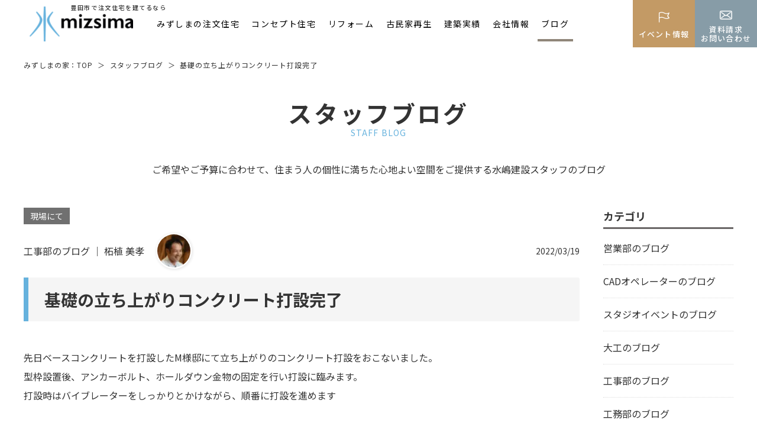

--- FILE ---
content_type: text/html; charset=UTF-8
request_url: https://mizushimanoie.jp/staff_blog/31534/
body_size: 15662
content:
<!doctype html>
<html lang="ja"
	prefix="og: https://ogp.me/ns#" >

<head>
  <!-- Google Tag Manager -->
  <script>(function(w,d,s,l,i){w[l]=w[l]||[];w[l].push({'gtm.start':
  new Date().getTime(),event:'gtm.js'});var f=d.getElementsByTagName(s)[0],
  j=d.createElement(s),dl=l!='dataLayer'?'&l='+l:'';j.async=true;j.src=
  'https://www.googletagmanager.com/gtm.js?id='+i+dl;f.parentNode.insertBefore(j,f);
  })(window,document,'script','dataLayer','GTM-WXD6S4X');</script>
  <!-- End Google Tag Manager -->

  <meta charset="utf-8">
  <meta http-equiv="X-UA-Compatible" content="IE=edge">
  <meta name="viewport" content="width=device-width, initial-scale=1.0">
  <meta name="format-detection" content="telephone=no">

  <!-- // favicon編 -->
  <link rel="icon" type="image/x-icon" href="https://mizushimanoie.jp/cms1212/wp-content/themes/1212/favicon.ico">
  <!-- // Web Clip編 -->
  <link rel="apple-touch-icon" sizes="180x180" href="https://mizushimanoie.jp/cms1212/wp-content/themes/1212/apple-touch-icon.png">

  <link rel="stylesheet" href="https://mizushimanoie.jp/cms1212/wp-content/themes/1212/files/css/common/reset.css">
  <link rel="stylesheet" href="https://mizushimanoie.jp/cms1212/wp-content/themes/1212/files/css/common/slick.css">
  <link rel="stylesheet" href="https://mizushimanoie.jp/cms1212/wp-content/themes/1212/files/css/common/common.css">
  <link rel="stylesheet" href="https://mizushimanoie.jp/cms1212/wp-content/themes/1212/files/css/common/header.css">
  <link rel="stylesheet" href="https://mizushimanoie.jp/cms1212/wp-content/themes/1212/files/css/common/footer.css">


  

  <script data-cfasync="false" type="text/javascript">var ewww_webp_supported=!1;function check_webp_feature(A,e){if(e=void 0!==e?e:function(){},ewww_webp_supported)e(ewww_webp_supported);else{var w=new Image;w.onload=function(){ewww_webp_supported=0<w.width&&0<w.height,e&&e(ewww_webp_supported)},w.onerror=function(){e&&e(!1)},w.src="data:image/webp;base64,"+{alpha:"UklGRkoAAABXRUJQVlA4WAoAAAAQAAAAAAAAAAAAQUxQSAwAAAARBxAR/Q9ERP8DAABWUDggGAAAABQBAJ0BKgEAAQAAAP4AAA3AAP7mtQAAAA=="}[A]}}check_webp_feature("alpha");</script><script data-cfasync="false" type="text/javascript">var Arrive=function(c,e,w){"use strict";if(c.MutationObserver&&"undefined"!=typeof HTMLElement){var r,t,a=0,u=(r=HTMLElement.prototype.matches||HTMLElement.prototype.webkitMatchesSelector||HTMLElement.prototype.mozMatchesSelector||HTMLElement.prototype.msMatchesSelector,{matchesSelector:function(e,t){return e instanceof HTMLElement&&r.call(e,t)},addMethod:function(e,t,r){var a=e[t];e[t]=function(){return r.length==arguments.length?r.apply(this,arguments):"function"==typeof a?a.apply(this,arguments):void 0}},callCallbacks:function(e,t){t&&t.options.onceOnly&&1==t.firedElems.length&&(e=[e[0]]);for(var r,a=0;r=e[a];a++)r&&r.callback&&r.callback.call(r.elem,r.elem);t&&t.options.onceOnly&&1==t.firedElems.length&&t.me.unbindEventWithSelectorAndCallback.call(t.target,t.selector,t.callback)},checkChildNodesRecursively:function(e,t,r,a){for(var i,n=0;i=e[n];n++)r(i,t,a)&&a.push({callback:t.callback,elem:i}),0<i.childNodes.length&&u.checkChildNodesRecursively(i.childNodes,t,r,a)},mergeArrays:function(e,t){var r,a={};for(r in e)e.hasOwnProperty(r)&&(a[r]=e[r]);for(r in t)t.hasOwnProperty(r)&&(a[r]=t[r]);return a},toElementsArray:function(e){return void 0===e||"number"==typeof e.length&&e!==c||(e=[e]),e}}),d=((t=function(){this._eventsBucket=[],this._beforeAdding=null,this._beforeRemoving=null}).prototype.addEvent=function(e,t,r,a){var i={target:e,selector:t,options:r,callback:a,firedElems:[]};return this._beforeAdding&&this._beforeAdding(i),this._eventsBucket.push(i),i},t.prototype.removeEvent=function(e){for(var t,r=this._eventsBucket.length-1;t=this._eventsBucket[r];r--)if(e(t)){this._beforeRemoving&&this._beforeRemoving(t);var a=this._eventsBucket.splice(r,1);a&&a.length&&(a[0].callback=null)}},t.prototype.beforeAdding=function(e){this._beforeAdding=e},t.prototype.beforeRemoving=function(e){this._beforeRemoving=e},t),o=function(i,n){var o=new d,l=this,s={fireOnAttributesModification:!1};return o.beforeAdding(function(t){var e,r=t.target;r!==c.document&&r!==c||(r=document.getElementsByTagName("html")[0]),e=new MutationObserver(function(e){n.call(this,e,t)});var a=i(t.options);e.observe(r,a),t.observer=e,t.me=l}),o.beforeRemoving(function(e){e.observer.disconnect()}),this.bindEvent=function(e,t,r){t=u.mergeArrays(s,t);for(var a=u.toElementsArray(this),i=0;i<a.length;i++)o.addEvent(a[i],e,t,r)},this.unbindEvent=function(){var r=u.toElementsArray(this);o.removeEvent(function(e){for(var t=0;t<r.length;t++)if(this===w||e.target===r[t])return!0;return!1})},this.unbindEventWithSelectorOrCallback=function(r){var e,a=u.toElementsArray(this),i=r;e="function"==typeof r?function(e){for(var t=0;t<a.length;t++)if((this===w||e.target===a[t])&&e.callback===i)return!0;return!1}:function(e){for(var t=0;t<a.length;t++)if((this===w||e.target===a[t])&&e.selector===r)return!0;return!1},o.removeEvent(e)},this.unbindEventWithSelectorAndCallback=function(r,a){var i=u.toElementsArray(this);o.removeEvent(function(e){for(var t=0;t<i.length;t++)if((this===w||e.target===i[t])&&e.selector===r&&e.callback===a)return!0;return!1})},this},i=new function(){var s={fireOnAttributesModification:!1,onceOnly:!1,existing:!1};function n(e,t,r){return!(!u.matchesSelector(e,t.selector)||(e._id===w&&(e._id=a++),-1!=t.firedElems.indexOf(e._id))||(t.firedElems.push(e._id),0))}var c=(i=new o(function(e){var t={attributes:!1,childList:!0,subtree:!0};return e.fireOnAttributesModification&&(t.attributes=!0),t},function(e,i){e.forEach(function(e){var t=e.addedNodes,r=e.target,a=[];null!==t&&0<t.length?u.checkChildNodesRecursively(t,i,n,a):"attributes"===e.type&&n(r,i)&&a.push({callback:i.callback,elem:r}),u.callCallbacks(a,i)})})).bindEvent;return i.bindEvent=function(e,t,r){t=void 0===r?(r=t,s):u.mergeArrays(s,t);var a=u.toElementsArray(this);if(t.existing){for(var i=[],n=0;n<a.length;n++)for(var o=a[n].querySelectorAll(e),l=0;l<o.length;l++)i.push({callback:r,elem:o[l]});if(t.onceOnly&&i.length)return r.call(i[0].elem,i[0].elem);setTimeout(u.callCallbacks,1,i)}c.call(this,e,t,r)},i},l=new function(){var a={};function i(e,t){return u.matchesSelector(e,t.selector)}var n=(l=new o(function(){return{childList:!0,subtree:!0}},function(e,a){e.forEach(function(e){var t=e.removedNodes,r=[];null!==t&&0<t.length&&u.checkChildNodesRecursively(t,a,i,r),u.callCallbacks(r,a)})})).bindEvent;return l.bindEvent=function(e,t,r){t=void 0===r?(r=t,a):u.mergeArrays(a,t),n.call(this,e,t,r)},l};e&&g(e.fn),g(HTMLElement.prototype),g(NodeList.prototype),g(HTMLCollection.prototype),g(HTMLDocument.prototype),g(Window.prototype);var n={};return s(i,n,"unbindAllArrive"),s(l,n,"unbindAllLeave"),n}function s(e,t,r){u.addMethod(t,r,e.unbindEvent),u.addMethod(t,r,e.unbindEventWithSelectorOrCallback),u.addMethod(t,r,e.unbindEventWithSelectorAndCallback)}function g(e){e.arrive=i.bindEvent,s(i,e,"unbindArrive"),e.leave=l.bindEvent,s(l,e,"unbindLeave")}}(window,"undefined"==typeof jQuery?null:jQuery,void 0),ewww_webp_supported=!1;function check_webp_feature(e,t){if(ewww_webp_supported)t(ewww_webp_supported);else{var r=new Image;r.onload=function(){ewww_webp_supported=0<r.width&&0<r.height,t(ewww_webp_supported)},r.onerror=function(){t(!1)},r.src="data:image/webp;base64,"+{alpha:"UklGRkoAAABXRUJQVlA4WAoAAAAQAAAAAAAAAAAAQUxQSAwAAAARBxAR/Q9ERP8DAABWUDggGAAAABQBAJ0BKgEAAQAAAP4AAA3AAP7mtQAAAA==",animation:"UklGRlIAAABXRUJQVlA4WAoAAAASAAAAAAAAAAAAQU5JTQYAAAD/////AABBTk1GJgAAAAAAAAAAAAAAAAAAAGQAAABWUDhMDQAAAC8AAAAQBxAREYiI/gcA"}[e]}}function ewwwLoadImages(e){if(e){for(var t=document.querySelectorAll(".batch-image img, .image-wrapper a, .ngg-pro-masonry-item a, .ngg-galleria-offscreen-seo-wrapper a"),r=0,a=t.length;r<a;r++)ewwwAttr(t[r],"data-src",t[r].getAttribute("data-webp")),ewwwAttr(t[r],"data-thumbnail",t[r].getAttribute("data-webp-thumbnail"));for(r=0,a=(n=document.querySelectorAll(".rev_slider ul li")).length;r<a;r++){ewwwAttr(n[r],"data-thumb",n[r].getAttribute("data-webp-thumb"));for(var i=1;i<11;)ewwwAttr(n[r],"data-param"+i,n[r].getAttribute("data-webp-param"+i)),i++}var n;for(r=0,a=(n=document.querySelectorAll(".rev_slider img")).length;r<a;r++)ewwwAttr(n[r],"data-lazyload",n[r].getAttribute("data-webp-lazyload"));var o=document.querySelectorAll("div.woocommerce-product-gallery__image");for(r=0,a=o.length;r<a;r++)ewwwAttr(o[r],"data-thumb",o[r].getAttribute("data-webp-thumb"))}var l=document.querySelectorAll("video");for(r=0,a=l.length;r<a;r++)ewwwAttr(l[r],"poster",e?l[r].getAttribute("data-poster-webp"):l[r].getAttribute("data-poster-image"));var s=document.querySelectorAll("img.ewww_webp_lazy_load");for(r=0,a=s.length;r<a;r++){if(e){ewwwAttr(s[r],"data-lazy-srcset",s[r].getAttribute("data-lazy-srcset-webp")),ewwwAttr(s[r],"data-srcset",s[r].getAttribute("data-srcset-webp")),ewwwAttr(s[r],"data-lazy-src",s[r].getAttribute("data-lazy-src-webp")),ewwwAttr(s[r],"data-src",s[r].getAttribute("data-src-webp")),ewwwAttr(s[r],"data-orig-file",s[r].getAttribute("data-webp-orig-file")),ewwwAttr(s[r],"data-medium-file",s[r].getAttribute("data-webp-medium-file")),ewwwAttr(s[r],"data-large-file",s[r].getAttribute("data-webp-large-file"));var c=s[r].getAttribute("srcset");null!=c&&!1!==c&&c.includes("R0lGOD")&&ewwwAttr(s[r],"src",s[r].getAttribute("data-lazy-src-webp"))}s[r].className=s[r].className.replace(/\bewww_webp_lazy_load\b/,"")}var w=document.querySelectorAll(".ewww_webp");for(r=0,a=w.length;r<a;r++)e?(ewwwAttr(w[r],"srcset",w[r].getAttribute("data-srcset-webp")),ewwwAttr(w[r],"src",w[r].getAttribute("data-src-webp")),ewwwAttr(w[r],"data-orig-file",w[r].getAttribute("data-webp-orig-file")),ewwwAttr(w[r],"data-medium-file",w[r].getAttribute("data-webp-medium-file")),ewwwAttr(w[r],"data-large-file",w[r].getAttribute("data-webp-large-file")),ewwwAttr(w[r],"data-large_image",w[r].getAttribute("data-webp-large_image")),ewwwAttr(w[r],"data-src",w[r].getAttribute("data-webp-src"))):(ewwwAttr(w[r],"srcset",w[r].getAttribute("data-srcset-img")),ewwwAttr(w[r],"src",w[r].getAttribute("data-src-img"))),w[r].className=w[r].className.replace(/\bewww_webp\b/,"ewww_webp_loaded");window.jQuery&&jQuery.fn.isotope&&jQuery.fn.imagesLoaded&&(jQuery(".fusion-posts-container-infinite").imagesLoaded(function(){jQuery(".fusion-posts-container-infinite").hasClass("isotope")&&jQuery(".fusion-posts-container-infinite").isotope()}),jQuery(".fusion-portfolio:not(.fusion-recent-works) .fusion-portfolio-wrapper").imagesLoaded(function(){jQuery(".fusion-portfolio:not(.fusion-recent-works) .fusion-portfolio-wrapper").isotope()}))}function ewwwWebPInit(e){ewwwLoadImages(e),ewwwNggLoadGalleries(e),document.arrive(".ewww_webp",function(){ewwwLoadImages(e)}),document.arrive(".ewww_webp_lazy_load",function(){ewwwLoadImages(e)}),document.arrive("videos",function(){ewwwLoadImages(e)}),"loading"==document.readyState?document.addEventListener("DOMContentLoaded",ewwwJSONParserInit):("undefined"!=typeof galleries&&ewwwNggParseGalleries(e),ewwwWooParseVariations(e))}function ewwwAttr(e,t,r){null!=r&&!1!==r&&e.setAttribute(t,r)}function ewwwJSONParserInit(){"undefined"!=typeof galleries&&check_webp_feature("alpha",ewwwNggParseGalleries),check_webp_feature("alpha",ewwwWooParseVariations)}function ewwwWooParseVariations(e){if(e)for(var t=document.querySelectorAll("form.variations_form"),r=0,a=t.length;r<a;r++){var i=t[r].getAttribute("data-product_variations"),n=!1;try{for(var o in i=JSON.parse(i))void 0!==i[o]&&void 0!==i[o].image&&(void 0!==i[o].image.src_webp&&(i[o].image.src=i[o].image.src_webp,n=!0),void 0!==i[o].image.srcset_webp&&(i[o].image.srcset=i[o].image.srcset_webp,n=!0),void 0!==i[o].image.full_src_webp&&(i[o].image.full_src=i[o].image.full_src_webp,n=!0),void 0!==i[o].image.gallery_thumbnail_src_webp&&(i[o].image.gallery_thumbnail_src=i[o].image.gallery_thumbnail_src_webp,n=!0),void 0!==i[o].image.thumb_src_webp&&(i[o].image.thumb_src=i[o].image.thumb_src_webp,n=!0));n&&ewwwAttr(t[r],"data-product_variations",JSON.stringify(i))}catch(e){}}}function ewwwNggParseGalleries(e){if(e)for(var t in galleries){var r=galleries[t];galleries[t].images_list=ewwwNggParseImageList(r.images_list)}}function ewwwNggLoadGalleries(e){e&&document.addEventListener("ngg.galleria.themeadded",function(e,t){window.ngg_galleria._create_backup=window.ngg_galleria.create,window.ngg_galleria.create=function(e,t){var r=$(e).data("id");return galleries["gallery_"+r].images_list=ewwwNggParseImageList(galleries["gallery_"+r].images_list),window.ngg_galleria._create_backup(e,t)}})}function ewwwNggParseImageList(e){for(var t in e){var r=e[t];if(void 0!==r["image-webp"]&&(e[t].image=r["image-webp"],delete e[t]["image-webp"]),void 0!==r["thumb-webp"]&&(e[t].thumb=r["thumb-webp"],delete e[t]["thumb-webp"]),void 0!==r.full_image_webp&&(e[t].full_image=r.full_image_webp,delete e[t].full_image_webp),void 0!==r.srcsets)for(var a in r.srcsets)nggSrcset=r.srcsets[a],void 0!==r.srcsets[a+"-webp"]&&(e[t].srcsets[a]=r.srcsets[a+"-webp"],delete e[t].srcsets[a+"-webp"]);if(void 0!==r.full_srcsets)for(var i in r.full_srcsets)nggFSrcset=r.full_srcsets[i],void 0!==r.full_srcsets[i+"-webp"]&&(e[t].full_srcsets[i]=r.full_srcsets[i+"-webp"],delete e[t].full_srcsets[i+"-webp"])}return e}check_webp_feature("alpha",ewwwWebPInit);</script>
		<!-- All in One SEO 4.1.4.5 -->
		<title>基礎の立ち上がりコンクリート打設完了 | 【水嶋建設】豊田市・みよし市・日進市で家を建てるなら自然素材の注文住宅</title>
		<meta name="robots" content="max-image-preview:large" />
		<link rel="canonical" href="https://mizushimanoie.jp/staff_blog/31534/" />
		<meta property="og:locale" content="ja_JP" />
		<meta property="og:site_name" content="【水嶋建設】豊田市・みよし市・日進市で家を建てるなら自然素材の注文住宅 | 【水嶋建設】豊田市・みよし市・日進市で家を建てるなら自然素材の注文住宅" />
		<meta property="og:type" content="article" />
		<meta property="og:title" content="基礎の立ち上がりコンクリート打設完了 | 【水嶋建設】豊田市・みよし市・日進市で家を建てるなら自然素材の注文住宅" />
		<meta property="og:url" content="https://mizushimanoie.jp/staff_blog/31534/" />
		<meta property="og:image" content="https://mizushimanoie.jp/cms1212/wp-content/uploads/2022/12/ogp.jpg" />
		<meta property="og:image:secure_url" content="https://mizushimanoie.jp/cms1212/wp-content/uploads/2022/12/ogp.jpg" />
		<meta property="og:image:width" content="1200" />
		<meta property="og:image:height" content="630" />
		<meta property="article:published_time" content="2022-03-18T23:00:57+00:00" />
		<meta property="article:modified_time" content="2022-03-18T09:18:58+00:00" />
		<meta name="twitter:card" content="summary" />
		<meta name="twitter:domain" content="mizushimanoie.jp" />
		<meta name="twitter:title" content="基礎の立ち上がりコンクリート打設完了 | 【水嶋建設】豊田市・みよし市・日進市で家を建てるなら自然素材の注文住宅" />
		<meta name="twitter:image" content="https://mizushimanoie.jp/cms1212/wp-content/uploads/2022/12/ogp.jpg" />
		<script type="application/ld+json" class="aioseo-schema">
			{"@context":"https:\/\/schema.org","@graph":[{"@type":"WebSite","@id":"https:\/\/mizushimanoie.jp\/#website","url":"https:\/\/mizushimanoie.jp\/","name":"\u3010\u6c34\u5d8b\u5efa\u8a2d\u3011\u8c4a\u7530\u5e02\u30fb\u307f\u3088\u3057\u5e02\u30fb\u65e5\u9032\u5e02\u3067\u5bb6\u3092\u5efa\u3066\u308b\u306a\u3089\u81ea\u7136\u7d20\u6750\u306e\u6ce8\u6587\u4f4f\u5b85","description":"\u3010\u6c34\u5d8b\u5efa\u8a2d\u3011\u8c4a\u7530\u5e02\u30fb\u307f\u3088\u3057\u5e02\u30fb\u65e5\u9032\u5e02\u3067\u5bb6\u3092\u5efa\u3066\u308b\u306a\u3089\u81ea\u7136\u7d20\u6750\u306e\u6ce8\u6587\u4f4f\u5b85","inLanguage":"ja","publisher":{"@id":"https:\/\/mizushimanoie.jp\/#organization"}},{"@type":"Organization","@id":"https:\/\/mizushimanoie.jp\/#organization","name":"\u6c34\u5d8b\u5efa\u8a2d","url":"https:\/\/mizushimanoie.jp\/"},{"@type":"BreadcrumbList","@id":"https:\/\/mizushimanoie.jp\/staff_blog\/31534\/#breadcrumblist","itemListElement":[{"@type":"ListItem","@id":"https:\/\/mizushimanoie.jp\/#listItem","position":1,"item":{"@type":"WebPage","@id":"https:\/\/mizushimanoie.jp\/","name":"\u30db\u30fc\u30e0","description":"\u611b\u77e5\u770c\u8c4a\u7530\u5e02\u30fb\u307f\u3088\u3057\u5e02\u30fb\u65e5\u9032\u5e02\u30fb\u9577\u4e45\u624b\u5e02\u30fb\u5ca1\u5d0e\u5e02\u3067\u81ea\u7531\u8a2d\u8a08\u306e\u6ce8\u6587\u4f4f\u5b85\u3092\u5efa\u3066\u308b\u306a\u3089\u5730\u57df\u5bc6\u7740\u3057\u305f\u5de5\u52d9\u5e97\u3001\u6c34\u5d8b\u5efa\u8a2d\u3078\u3002\u307f\u305a\u3057\u307e\u306e\u5bb6\u3067\u306f\u81ea\u7136\u7d20\u6750\u3092\u4f7f\u3063\u305f\u5efa\u7bc9\u4e8b\u4f8b\u3084\u30ea\u30d5\u30a9\u30fc\u30e0\u306a\u3069120\u4ef6\u4ee5\u4e0a\u306e\u4e8b\u4f8b\u3092\u7d39\u4ecb\uff01\u4f4f\u5b85\u304b\u3089\u7279\u6b8a\u5efa\u7bc9\u307e\u3067\u624b\u639b\u3051\u308b\u6280\u8853\u529b\u3067\u30a2\u30d5\u30bf\u30fc\u30d5\u30a9\u30ed\u30fc\u307e\u3067\u4e07\u5168\u3002\u5065\u5eb7\u4f4f\u5b85\u3001\u3053\u3060\u308f\u308a\u3092\u53f6\u3048\u308b\u5bb6\u3092\u30aa\u30fc\u30c0\u30fc\u30e1\u30a4\u30c9\u3067\u5efa\u3066\u3066\u307f\u307e\u305b\u3093\u304b\uff1f","url":"https:\/\/mizushimanoie.jp\/"}}]},{"@type":"Person","@id":"https:\/\/mizushimanoie.jp\/author\/mizushima_admin\/#author","url":"https:\/\/mizushimanoie.jp\/author\/mizushima_admin\/","name":"mizushima_admin","image":{"@type":"ImageObject","@id":"https:\/\/mizushimanoie.jp\/staff_blog\/31534\/#authorImage","url":"https:\/\/secure.gravatar.com\/avatar\/3d0d1282d82521a943f28252e957fb51?s=96&d=mm&r=g","width":96,"height":96,"caption":"mizushima_admin"}},{"@type":"WebPage","@id":"https:\/\/mizushimanoie.jp\/staff_blog\/31534\/#webpage","url":"https:\/\/mizushimanoie.jp\/staff_blog\/31534\/","name":"\u57fa\u790e\u306e\u7acb\u3061\u4e0a\u304c\u308a\u30b3\u30f3\u30af\u30ea\u30fc\u30c8\u6253\u8a2d\u5b8c\u4e86 | \u3010\u6c34\u5d8b\u5efa\u8a2d\u3011\u8c4a\u7530\u5e02\u30fb\u307f\u3088\u3057\u5e02\u30fb\u65e5\u9032\u5e02\u3067\u5bb6\u3092\u5efa\u3066\u308b\u306a\u3089\u81ea\u7136\u7d20\u6750\u306e\u6ce8\u6587\u4f4f\u5b85","inLanguage":"ja","isPartOf":{"@id":"https:\/\/mizushimanoie.jp\/#website"},"breadcrumb":{"@id":"https:\/\/mizushimanoie.jp\/staff_blog\/31534\/#breadcrumblist"},"author":"https:\/\/mizushimanoie.jp\/author\/mizushima_admin\/#author","creator":"https:\/\/mizushimanoie.jp\/author\/mizushima_admin\/#author","datePublished":"2022-03-18T23:00:57+09:00","dateModified":"2022-03-18T09:18:58+09:00"}]}
		</script>
		<!-- All in One SEO -->

<link rel='dns-prefetch' href='//s.w.org' />
<link rel='stylesheet' id='css1-css'  href='https://mizushimanoie.jp/cms1212/wp-content/themes/1212/css/common.css?ver=5.8.12' type='text/css' media='' />
<link rel='stylesheet' id='css2-css'  href='https://mizushimanoie.jp/cms1212/wp-content/themes/1212/css/content.css?ver=5.8.12' type='text/css' media='' />
<link rel='stylesheet' id='css3-css'  href='https://mizushimanoie.jp/cms1212/wp-content/themes/1212/css/page.css?ver=5.8.12' type='text/css' media='' />
<link rel='stylesheet' id='css4-css'  href='https://mizushimanoie.jp/cms1212/wp-content/themes/1212/css/post.css?ver=5.8.12' type='text/css' media='' />
<link rel='stylesheet' id='wp-block-library-css'  href='https://mizushimanoie.jp/cms1212/wp-includes/css/dist/block-library/style.min.css?ver=5.8.12' type='text/css' media='all' />
<link rel="https://api.w.org/" href="https://mizushimanoie.jp/wp-json/" /><link rel='shortlink' href='https://mizushimanoie.jp/?p=31534' />
<link rel="alternate" type="application/json+oembed" href="https://mizushimanoie.jp/wp-json/oembed/1.0/embed?url=https%3A%2F%2Fmizushimanoie.jp%2Fstaff_blog%2F31534%2F" />
<link rel="alternate" type="text/xml+oembed" href="https://mizushimanoie.jp/wp-json/oembed/1.0/embed?url=https%3A%2F%2Fmizushimanoie.jp%2Fstaff_blog%2F31534%2F&#038;format=xml" />
<noscript><style>.lazyload[data-src]{display:none !important;}</style></noscript><style>.lazyload{background-image:none !important;}.lazyload:before{background-image:none !important;}</style></head>



<body id="pageTop" class="page-staff_blog page-single">
<script data-cfasync="false">if(ewww_webp_supported){document.body.classList.add("webp-support");}</script>

  <!-- Google Tag Manager (noscript) -->
  <noscript><iframe 
  height="0" width="0" style="display:none;visibility:hidden" data-src="https://www.googletagmanager.com/ns.html?id=GTM-WXD6S4X" class="lazyload"></iframe></noscript>
  <!-- End Google Tag Manager (noscript) -->

  <!-- ヘッダーエリア -->
  <header id="head" class="head">
    <div class="inner">

      <div class="siteID">          <a href="https://mizushimanoie.jp/">
            <img src="https://mizushimanoie.jp/cms1212/wp-content/themes/1212/files/img/common/site_id.png" alt="水嶋建設株式会社">
            <span class="logoText">豊田市で注文住宅を建てるなら</span>
          </a>
          </div>
  <nav class="gNav" ontouchstart="">
    <ul class="ul1">
      <li class="li1">
        <dl class="dl1 drawerNav">
          <dt class="link1">みずしまの注文住宅</dt>
          <dd class="subNav">
            <ul class="ul2">
              <li class="li2"><a href="https://mizushimanoie.jp/concept/">みずしまの約束</a></li>
              <li class="li2"><a href="https://mizushimanoie.jp/housing/">みずしまの家づくり</a></li>
              <li class="li2"><a href="https://mizushimanoie.jp/material/">自然素材へのこだわり</a></li>
              <li class="li2"><a href="https://mizushimanoie.jp/performance/">匠の技と工法</a></li>
              <li class="li2"><a href="https://mizushimanoie.jp/design/">世界に“ひとつ”の家づくり</a></li>
              <li class="li2"><a href="https://mizushimanoie.jp/after/">アフターメンテナンスと保証</a></li>
              <li class="li2"><a href="https://mizushimanoie.jp/flow/">家づくりの流れ</a></li>
            </ul>
          </dd>
        </dl>
      </li>
      <li class="li1">
        <a href="https://mizushimanoie.jp/conceptjyutaku/" class="link1">コンセプト住宅</a>
      </li>
      <li class="li1">
        <a href="https://mizushimanoie.jp/reform/" class="link1">リフォーム</a>
      </li>
      <li class="li1">
        <a href="https://mizushimanoie.jp/kominkasaisei/" class="link1">古民家再生</a>
      </li>
      <li class="li1">
        <dl class="dl1 drawerNav">
          <dt class="link1">建築実績</dt>
          <dd class="subNav">
            <ul class="ul2">
              <li class="li2"><a href="https://mizushimanoie.jp/works/">建築事例</a></li>
              <li class="li2"><a href="https://mizushimanoie.jp/interview/">お客様の声</a></li>
            </ul>
          </dd>
        </dl>
      </li>
      <li class="li1">
        <dl class="dl1 drawerNav">
          <dt class="link1">会社情報</dt>
          <dd class="subNav">
            <ul class="ul2">
              <li class="li2"><a href="https://mizushimanoie.jp/staff_info/">スタッフ紹介</a></li>
              <li class="li2"><a href="https://mizushimanoie.jp/profile/">会社概要・アクセス</a></li>
              <li class="li2"><a href="https://mizushimanoie.jp/recruit/">採用情報</a></li>
            </ul>
          </dd>
        </dl>
      </li>
      <li class="li1 current">
        <a href="https://mizushimanoie.jp/staff_blog/" class="link1">ブログ</a>
      </li>
      <li class="li1 nonePC">
        <a href="https://mizushimanoie.jp/news/" class="link1">ニュース</a>
      </li>
    </ul>
    <ul class="h_conversionSP nonePC">
      <li class="li1"><a href="https://mizushimanoie.jp/event/"><span class="in">イベント情報</span></a></li>
      <li class="li2"><a href="https://mizushimanoie.jp/contact/"><span class="in">資料請求・お問い合わせ</span></a></li>
    </ul>
    <div class="privacyLink nonePC"><a href="https://mizushimanoie.jp/privacy/">プライバシーポリシー</a></div>
  </nav>
  <div class="toggleBtn nonePC">
    <p><span></span></p>
  </div>
  </div>
  </header>
  <ul class="h_conversion noneSP">
    <li class="li1 nonePC linkNonePC"><a href="tel:0120-28-1890"></a></li>
          <li class="li2"><a href="https://mizushimanoie.jp/event/"><span class="in">イベント情報</span></a></li>
      <li class="li3"><a href="https://mizushimanoie.jp/contact/"><span class="in">資料請求<br>お問い合わせ</span></a></li>
      </ul>
  <ul class="h_conversion nonePC">
    <li class="li1 nonePC linkNonePC"><a href="tel:0120-28-1890"></a></li>
          <li class="li2"><a href="https://mizushimanoie.jp/event/"><span class="in">イベント情報</span></a></li>
      <li class="li3"><a href="https://mizushimanoie.jp/contact/"><span class="in">資料請求<br>お問い合わせ</span></a></li>
      </ul>

  <!-- /ヘッダーエリア -->


  <main id="main" class="main">

<!-- ////////// Main Content ////////// -->
<main class="l-main">

  <nav itemscope="" itemtype="http://schema.org/mod-breadcrumbList" class="c-breadcrumbList pc-only">
    <div class="l-base">
      <span itemprop="itemListElement" itemscope="" itemtype="http://schema.org/ListItem">
        <a itemprop="item" href="https://mizushimanoie.jp" class="c-opa"><span itemprop="name">みずしまの家：TOP</span></a>&nbsp;&nbsp;＞&nbsp;
        <meta itemprop="position" content="1">
      </span>
      <span itemprop="itemListElement" itemscope="" itemtype="http://schema.org/ListItem">
        <a itemprop="item" href="https://mizushimanoie.jp/staff_blog" class="c-opa"><span itemprop="name">スタッフブログ</span></a>&nbsp;&nbsp;＞&nbsp;
        <meta itemprop="position" content="2">
      </span>
      <span itemprop="itemListElement" itemscope="" itemtype="http://schema.org/ListItem">
        <span itemprop="name">基礎の立ち上がりコンクリート打設完了</span>
        <meta itemprop="position" content="3">
      </span>
      <div class="c-sns pc-only">
        <div class="fb-like" data-href="https://mizushimanoie.jp/staff_blog/31534/" data-layout="button_count" data-action="like" data-size="small" data-show-faces="false" data-share="true"></div>
      </div>
    </div>
  </nav>

  <div class="l-base">

    <h1 class="c-pageTitle"><a href="https://mizushimanoie.jp/staff_blog" class="c-opa"><span class="jp">スタッフブログ</span><span class="en">STAFF BLOG</span></a></h1>
    <div class="c-catch">ご希望やご予算に合わせて、住まう人の個性に満ちた心地よい空間をご提供する水嶋建設スタッフのブログ</div>

    <div class="l-mainLeft">

              
          
          <div class="postDetail__content">
            <div class="postSingle__tag">
              <ul>
                <!--サブカテゴリー-->
                                                      <li class="sub_category"><a href="https://mizushimanoie.jp/staff_blog_sub_category/scene">現場にて</a></li>
                                  
                <!--タグ-->
                              </ul>
            </div>

            <!--情報-->
            <div class="postSingle__info">
              <div class="postSingle__infoInner">
                工事部のブログ ｜ 柘植 美孝                <div class="postSingle__infoPh"><img src="[data-uri]" alt="https://mizushimanoie.jp/cms1212/wp-content/uploads/2021/10/tsuge.jpg" data-src="https://mizushimanoie.jp/cms1212/wp-content/uploads/2021/10/tsuge.jpg" loading="lazy" class="lazyload ewww_webp_lazy_load" data-src-webp="https://mizushimanoie.jp/cms1212/wp-content/uploads/2021/10/tsuge.jpg.webp"><noscript><img src="https://mizushimanoie.jp/cms1212/wp-content/uploads/2021/10/tsuge.jpg" alt="https://mizushimanoie.jp/cms1212/wp-content/uploads/2021/10/tsuge.jpg" data-eio="l"></noscript></div>              </div>
              <div class="postSingle__infoDate">2022/03/19</div>
            </div>

            <!--タイトル-->
            <h2 class="postSingle__title">基礎の立ち上がりコンクリート打設完了</h2>

            <!--本文-->
            <div class="postSingle__main">

              <div class="sns">
                <div class="fb-like" data-href="https://mizushimanoie.jp/staff_blog/31534/" data-layout="button_count" data-action="like" data-size="small" data-show-faces="false" data-share="true"></div>
              </div>

              
              <!--カスタムフィールド-->
                              
                                      <!-- フリー入力 -->
                                                                <div class="text"><p>先日ベースコンクリートを打設したM様邸にて立ち上がりのコンクリート打設をおこないました。</p>
<p>型枠設置後、アンカーボルト、ホールダウン金物の固定を行い打設に臨みます。</p>
<p>打設時はバイブレーターをしっかりとかけながら、順番に打設を進めます</p>
</div>
                                      
                  
                  
                  
                  
                  
                  
                  
                  
                  
                  
                  
                
                  
                  
                  
                  
                  
                  
                  
                  
                                                          <!-- 画像2枚横並び -->
                    <div class="imgTwo">
                      <ul>
                                                  <li class=""><figure class="img"><img src="[data-uri]" alt="" data-src="https://mizushimanoie.jp/cms1212/wp-content/uploads/2022/03/IMG_2983.jpg" loading="lazy" class="lazyload ewww_webp_lazy_load" data-src-webp="https://mizushimanoie.jp/cms1212/wp-content/uploads/2022/03/IMG_2983.jpg.webp"><noscript><img src="https://mizushimanoie.jp/cms1212/wp-content/uploads/2022/03/IMG_2983.jpg" alt="" data-eio="l"></noscript></figure></li>
                        
                                                  <li class=""><figure class="img"><img src="[data-uri]" alt="" data-src="https://mizushimanoie.jp/cms1212/wp-content/uploads/2022/03/IMG_2993.jpg" loading="lazy" class="lazyload ewww_webp_lazy_load" data-src-webp="https://mizushimanoie.jp/cms1212/wp-content/uploads/2022/03/IMG_2993.jpg.webp"><noscript><img src="https://mizushimanoie.jp/cms1212/wp-content/uploads/2022/03/IMG_2993.jpg" alt="" data-eio="l"></noscript></figure></li>
                                              </ul>
                    </div>
                  
                  
                  
                  
                
                                      <!-- フリー入力 -->
                                                                <div class="text"><p>打設を進めながら、</p>
<p>コンクリート天端の高さ調整</p>
<p>ボルトの通りと高さの確認</p>
<p>型枠の通りの確認</p>
<p>など並行して進めます。</p>
<p>天候も良く無事に打設が完了できました。</p>
</div>
                                      
                  
                  
                  
                  
                  
                  
                  
                  
                  
                  
                  
                              
            </div>
          </div>

                      
              <div class="postSingle__writer">
          <dl>
            <dt class="postSingle__writerTitle">この記事を書いたスタッフ</dt>
            <dd class="postSingle__writerContent">
              <div class="postSingle__writerPh"><img src="[data-uri]" alt="柘植 美孝" data-src="https://mizushimanoie.jp/cms1212/wp-content/uploads/2021/10/tsuge.jpg" loading="lazy" class="lazyload ewww_webp_lazy_load" data-src-webp="https://mizushimanoie.jp/cms1212/wp-content/uploads/2021/10/tsuge.jpg.webp"><noscript><img src="https://mizushimanoie.jp/cms1212/wp-content/uploads/2021/10/tsuge.jpg" alt="柘植 美孝" data-eio="l"></noscript></div>              <div class="postSingle__writerWrap">
                <div class="postSingle__writerPosition"> 現場担当</div>                                  <div class="postSingle__writerName">柘植 美孝<span>（つげ　よしたか）</span></div>
                                              </div>
            </dd>
          </dl>
        </div>
      
            <div class="postDetail__pagenation">
                  <div class="postDetail__pagenationPrev">
            <a href="https://mizushimanoie.jp/staff_blog/31518/" class="postDetail__pagenationImgWrap c-opa"><div class="c-post__img lazyload" style="" data-bg="https://mizushimanoie.jp/cms1212/wp-content/uploads/2022/03/38CA5944-4AC6-4E54-903B-4C94282734F3-150x150.jpeg" data-bg-webp="https://mizushimanoie.jp/cms1212/wp-content/uploads/2022/03/38CA5944-4AC6-4E54-903B-4C94282734F3-150x150.jpeg.webp"></div></a>            <div class="postDetail__pagenationText">
              <div class="postDate">2022/3/19</div>
              <a href="https://mizushimanoie.jp/staff_blog/31518/">＜ 【　リフォーム階段　】</a>
            </div>
          </div>
                          <div class="postDetail__pagenationNext">
            <div class="postDetail__pagenationText pc-only">
              <div class="postDate">2022/3/18</div>
              <a href="https://mizushimanoie.jp/staff_blog/31503/">「♪はしらのキズは」リフォーム。 ＞</a>
            </div>
            <a href="https://mizushimanoie.jp/staff_blog/31503/" class="postDetail__pagenationImgWrap c-opa"><div class="c-post__img lazyload" style="" data-bg="https://mizushimanoie.jp/cms1212/wp-content/uploads/2022/03/reform-150x150.jpg" data-bg-webp="https://mizushimanoie.jp/cms1212/wp-content/uploads/2022/03/reform-150x150.jpg.webp"></div></a>            <div class="postDetail__pagenationText sp-only">
              <div class="postDate">2022/3/18</div>
              <a href="https://mizushimanoie.jp/staff_blog/31503/">「♪はしらのキズは」リフォーム。 ＞</a>
            </div>
          </div>
              </div>

                                <section class="postDetail__subContent">
            <h3 class="postDetail__subContentHeading">同じスタッフの記事</h3>
            <div class="post__list">
                                              <article><a href="https://mizushimanoie.jp/staff_blog/37243/" class="c-opa">
                  <figure>
                    <div class="post__listImgWrap c-post__imgWrap"><div class="c-post__img lazyload" style=" ;" data-bg="https://mizushimanoie.jp/cms1212/wp-content/uploads/2024/10/S__4136999_0-768x576.jpg" data-bg-webp="https://mizushimanoie.jp/cms1212/wp-content/uploads/2024/10/S__4136999_0-768x576.jpg.webp"></div></div>
                    <figcaption class="post__listImgCaption">
                                              <span class="post__listWriterName">工事部のブログ ｜ 柘植 美孝</span>
                        <span class="post__listWriterPh"><img src="[data-uri]" alt="柘植 美孝" data-src="https://mizushimanoie.jp/cms1212/wp-content/uploads/2021/10/tsuge.jpg" loading="lazy" class="lazyload ewww_webp_lazy_load" data-src-webp="https://mizushimanoie.jp/cms1212/wp-content/uploads/2021/10/tsuge.jpg.webp"><noscript><img src="https://mizushimanoie.jp/cms1212/wp-content/uploads/2021/10/tsuge.jpg" alt="柘植 美孝" data-eio="l"></noscript></span>
                                          </figcaption>
                  </figure>
                  <div class="c-post__date">2024/10/01</div>
                  <h3 class="c-post__title post__listTitle">豊田市Y様邸　大規模リフォームも終盤に！</h3>
                  <div class="c-post__text">
                    <div>GW明けから始まりました、豊田市Y様邸の大規模リフォームも終盤に入りました！
現在内装工事を行って ...</div>                  </div>
                </a></article>
                                              <article><a href="https://mizushimanoie.jp/staff_blog/36917/" class="c-opa">
                  <figure>
                    <div class="post__listImgWrap c-post__imgWrap"><div class="c-post__img lazyload" style=" ;" data-bg="https://mizushimanoie.jp/cms1212/wp-content/uploads/2024/09/77aa6c10cb92a6477375deddb12502ef-768x576.jpg" data-bg-webp="https://mizushimanoie.jp/cms1212/wp-content/uploads/2024/09/77aa6c10cb92a6477375deddb12502ef-768x576.jpg.webp"></div></div>
                    <figcaption class="post__listImgCaption">
                                              <span class="post__listWriterName">工事部のブログ ｜ 柘植 美孝</span>
                        <span class="post__listWriterPh"><img src="[data-uri]" alt="柘植 美孝" data-src="https://mizushimanoie.jp/cms1212/wp-content/uploads/2021/10/tsuge.jpg" loading="lazy" class="lazyload ewww_webp_lazy_load" data-src-webp="https://mizushimanoie.jp/cms1212/wp-content/uploads/2021/10/tsuge.jpg.webp"><noscript><img src="https://mizushimanoie.jp/cms1212/wp-content/uploads/2021/10/tsuge.jpg" alt="柘植 美孝" data-eio="l"></noscript></span>
                                          </figcaption>
                  </figure>
                  <div class="c-post__date">2024/09/15</div>
                  <h3 class="c-post__title post__listTitle">額田郡H様邸　地鎮祭でした</h3>
                  <div class="c-post__text">
                    <div>本日は額田郡H様邸にて、無事地鎮祭を行うことが出来ました。
心配していた雨もなんとか持ち越し、敷地 ...</div>                  </div>
                </a></article>
                                              <article><a href="https://mizushimanoie.jp/staff_blog/36678/" class="c-opa">
                  <figure>
                    <div class="post__listImgWrap c-post__imgWrap"><div class="c-post__img lazyload" style=" ;" data-bg="https://mizushimanoie.jp/cms1212/wp-content/uploads/2024/08/283b90fdd532350c3be937c42fbb7088-768x1024.jpg" data-bg-webp="https://mizushimanoie.jp/cms1212/wp-content/uploads/2024/08/283b90fdd532350c3be937c42fbb7088-768x1024.jpg.webp"></div></div>
                    <figcaption class="post__listImgCaption">
                                              <span class="post__listWriterName">工事部のブログ ｜ 柘植 美孝</span>
                        <span class="post__listWriterPh"><img src="[data-uri]" alt="柘植 美孝" data-src="https://mizushimanoie.jp/cms1212/wp-content/uploads/2021/10/tsuge.jpg" loading="lazy" class="lazyload ewww_webp_lazy_load" data-src-webp="https://mizushimanoie.jp/cms1212/wp-content/uploads/2021/10/tsuge.jpg.webp"><noscript><img src="https://mizushimanoie.jp/cms1212/wp-content/uploads/2021/10/tsuge.jpg" alt="柘植 美孝" data-eio="l"></noscript></span>
                                          </figcaption>
                  </figure>
                  <div class="c-post__date">2024/09/03</div>
                  <h3 class="c-post__title post__listTitle">豊田市I様邸　お引渡しでした</h3>
                  <div class="c-post__text">
                    <div>こんにちは、
週末は豊田市I様邸のお引渡しでした。
3月上旬に上棟を行い、そこから約5カ月。無事 ...</div>                  </div>
                </a></article>
                                        </div>
          </section>
              
                    <section class="postDetail__subContent">
          <h3 class="postDetail__subContentHeading">あなたにオススメの記事</h3>
          <div class="post__list">
                                        <article><a href="https://mizushimanoie.jp/staff_blog/38743/" class="c-opa">
                <figure>
                  <div class="post__listImgWrap c-post__imgWrap"><div class="c-post__img lazyload" style=" ;" data-bg="https://mizushimanoie.jp/cms1212/wp-content/uploads/2025/07/s669x9999_2025_06_24_15_23_11_194_11.jpg" data-bg-webp="https://mizushimanoie.jp/cms1212/wp-content/uploads/2025/07/s669x9999_2025_06_24_15_23_11_194_11.jpg.webp"></div></div>
                  <figcaption class="post__listImgCaption">
                                          <span class="post__listWriterName">工事部のブログ ｜ 水嶋　晃平</span>
                      <span class="post__listWriterPh"><img src="[data-uri]" alt="水嶋　晃平" data-src="https://mizushimanoie.jp/cms1212/wp-content/uploads/2025/06/D16D6C39-44A6-45E0-9C91-9DF53F0D3CF9.jpg" loading="lazy" class="lazyload ewww_webp_lazy_load" data-src-webp="https://mizushimanoie.jp/cms1212/wp-content/uploads/2025/06/D16D6C39-44A6-45E0-9C91-9DF53F0D3CF9.jpg.webp"><noscript><img src="https://mizushimanoie.jp/cms1212/wp-content/uploads/2025/06/D16D6C39-44A6-45E0-9C91-9DF53F0D3CF9.jpg" alt="水嶋　晃平" data-eio="l"></noscript></span>
                                      </figcaption>
                </figure>
                <div class="c-post__date">2025/07/14</div>
                <h3 class="c-post__title post__listTitle">はじめの上棟式</h3>
                <div class="c-post__text">お久しぶりの更新となってしまいました。水嶋晃平です。
入社して早一ヶ月、ブログを書く暇もないほど怒 ...</div>
              </a></article>
                                        <article><a href="https://mizushimanoie.jp/staff_blog/38070/" class="c-opa">
                <figure>
                  <div class="post__listImgWrap c-post__imgWrap"><div class="c-post__img lazyload" style=" ;" data-bg="https://mizushimanoie.jp/cms1212/wp-content/uploads/2025/02/S__40386567_0-768x576.jpg" data-bg-webp="https://mizushimanoie.jp/cms1212/wp-content/uploads/2025/02/S__40386567_0-768x576.jpg.webp"></div></div>
                  <figcaption class="post__listImgCaption">
                                          <span class="post__listWriterName">工事部のブログ ｜ 永田 幹直</span>
                      <span class="post__listWriterPh"><img src="[data-uri]" alt="永田 幹直" data-src="https://mizushimanoie.jp/cms1212/wp-content/uploads/2021/10/nagata.jpg" loading="lazy" class="lazyload ewww_webp_lazy_load" data-src-webp="https://mizushimanoie.jp/cms1212/wp-content/uploads/2021/10/nagata.jpg.webp"><noscript><img src="https://mizushimanoie.jp/cms1212/wp-content/uploads/2021/10/nagata.jpg" alt="永田 幹直" data-eio="l"></noscript></span>
                                      </figcaption>
                </figure>
                <div class="c-post__date">2025/02/08</div>
                <h3 class="c-post__title post__listTitle">豊田市T様邸　上棟しました</h3>
                <div class="c-post__text">寒い1日となりました。
今日は豊田市T様邸が無事上棟しました。
&nbsp;
豊田市の今朝は雪 ...</div>
              </a></article>
                                        <article><a href="https://mizushimanoie.jp/staff_blog/38320/" class="c-opa">
                <figure>
                  <div class="post__listImgWrap c-post__imgWrap"><div class="c-post__img lazyload" style=" ;" data-bg="https://mizushimanoie.jp/cms1212/wp-content/uploads/2025/04/S__51970050_0-768x576.jpg" data-bg-webp="https://mizushimanoie.jp/cms1212/wp-content/uploads/2025/04/S__51970050_0-768x576.jpg.webp"></div></div>
                  <figcaption class="post__listImgCaption">
                                          <span class="post__listWriterName">工事部のブログ ｜ 山内 徹</span>
                      <span class="post__listWriterPh"><img src="[data-uri]" alt="山内 徹" data-src="https://mizushimanoie.jp/cms1212/wp-content/uploads/2021/10/yamauchi-2.jpg" loading="lazy" class="lazyload ewww_webp_lazy_load" data-src-webp="https://mizushimanoie.jp/cms1212/wp-content/uploads/2021/10/yamauchi-2.jpg.webp"><noscript><img src="https://mizushimanoie.jp/cms1212/wp-content/uploads/2021/10/yamauchi-2.jpg" alt="山内 徹" data-eio="l"></noscript></span>
                                      </figcaption>
                </figure>
                <div class="c-post__date">2025/04/04</div>
                <h3 class="c-post__title post__listTitle">豊田市N様邸　足場解体しました</h3>
                <div class="c-post__text">先日、豊田市N様邸の足場を解体しました。
N様邸の外装は火山灰を原料としたシラス漆喰の【そとん壁】 ...</div>
              </a></article>
                                  </div>
        </section>
      
    </div>

    <!-- ////////// SIDE ////////// -->
    <aside class="l-side">
      <div class="side-postList">
        <dl class="side-postList__block">
          <dt class="side-postList__heading">カテゴリ</dt>
          <dd class="side-postList__content">
            <ul>	<li class="cat-item cat-item-226"><a href="https://mizushimanoie.jp/staff_blog_category/%e5%96%b6%e6%a5%ad%e9%83%a8%e3%81%ae%e3%83%96%e3%83%ad%e3%82%b0/">営業部のブログ</a>
</li>
	<li class="cat-item cat-item-94"><a href="https://mizushimanoie.jp/staff_blog_category/cad%e3%82%aa%e3%83%9a%e3%83%ac%e3%83%bc%e3%82%bf%e3%83%bc%e3%81%ae%e3%83%96%e3%83%ad%e3%82%b0/">CADオペレーターのブログ</a>
</li>
	<li class="cat-item cat-item-93"><a href="https://mizushimanoie.jp/staff_blog_category/%e3%82%b9%e3%82%bf%e3%82%b8%e3%82%aa%e3%82%a4%e3%83%99%e3%83%b3%e3%83%88%e3%81%ae%e3%83%96%e3%83%ad%e3%82%b0/">スタジオイベントのブログ</a>
</li>
	<li class="cat-item cat-item-68"><a href="https://mizushimanoie.jp/staff_blog_category/%e5%a4%a7%e5%b7%a5%e3%81%ae%e3%83%96%e3%83%ad%e3%82%b0/">大工のブログ</a>
</li>
	<li class="cat-item cat-item-84"><a href="https://mizushimanoie.jp/staff_blog_category/%e5%b7%a5%e4%ba%8b%e9%83%a8%e3%81%ae%e3%83%96%e3%83%ad%e3%82%b0/">工事部のブログ</a>
</li>
	<li class="cat-item cat-item-86"><a href="https://mizushimanoie.jp/staff_blog_category/%e5%b7%a5%e5%8b%99%e9%83%a8%e3%81%ae%e3%83%96%e3%83%ad%e3%82%b0/">工務部のブログ</a>
</li>
	<li class="cat-item cat-item-74"><a href="https://mizushimanoie.jp/staff_blog_category/%e5%bb%ba%e7%af%89%e3%83%87%e3%82%b6%e3%82%a4%e3%83%8a%e3%83%bc%e3%81%ae%e3%83%96%e3%83%ad%e3%82%b0/">建築デザイナーのブログ</a>
</li>
	<li class="cat-item cat-item-82"><a href="https://mizushimanoie.jp/staff_blog_category/%e7%a4%be%e9%95%b7%e3%83%96%e3%83%ad%e3%82%b0/">社長ブログ</a>
</li>
	<li class="cat-item cat-item-83"><a href="https://mizushimanoie.jp/staff_blog_category/%e7%b7%8f%e5%8b%99%e9%83%a8%e3%81%ae%e3%83%96%e3%83%ad%e3%82%b0/">総務部のブログ</a>
</li>
</ul>
          </dd>
        </dl>
        <dl class="side-postList__block">
          <dt class="side-postList__heading">サブカテゴリ</dt>
          <dd class="side-postList__content">
            <ul>	<li class="cat-item cat-item-69"><a href="https://mizushimanoie.jp/staff_blog_sub_category/event/">イベント</a>
</li>
	<li class="cat-item cat-item-70"><a href="https://mizushimanoie.jp/staff_blog_sub_category/event-report/">イベントレポート</a>
</li>
	<li class="cat-item cat-item-75"><a href="https://mizushimanoie.jp/staff_blog_sub_category/news/">お知らせ</a>
</li>
	<li class="cat-item cat-item-132"><a href="https://mizushimanoie.jp/staff_blog_sub_category/%e3%83%a1%e3%83%87%e3%82%a3%e3%82%a2%e6%8e%b2%e8%bc%89/">メディア掲載</a>
</li>
	<li class="cat-item cat-item-78"><a href="https://mizushimanoie.jp/staff_blog_sub_category/note/">日々のこと</a>
</li>
	<li class="cat-item cat-item-180"><a href="https://mizushimanoie.jp/staff_blog_sub_category/%e6%9b%b8%e6%96%8e/">書斎</a>
</li>
	<li class="cat-item cat-item-81"><a href="https://mizushimanoie.jp/staff_blog_sub_category/daily-report/">業務日報</a>
</li>
	<li class="cat-item cat-item-87"><a href="https://mizushimanoie.jp/staff_blog_sub_category/scene/">現場にて</a>
</li>
	<li class="cat-item cat-item-85"><a href="https://mizushimanoie.jp/staff_blog_sub_category/tips/">豆知識</a>
</li>
</ul>
          </dd>
        </dl>
        <dl class="side-postList__block side-postList__blogKeyword">
          <dt class="side-postList__heading">キーワード記事</dt>
          <dd class="side-postList__content">
            <a href="https://mizushimanoie.jp/staff_blog_tag/zeh/" class="tag-cloud-link tag-link-358 tag-link-position-1" style="font-size: 10pt;" aria-label="ZEH (3個の項目)">ZEH</a>
<a href="https://mizushimanoie.jp/staff_blog_tag/%e3%81%8a%e5%ae%85%e6%8b%9d%e8%a6%8b%e8%a6%8b%e5%ad%a6%e4%bc%9a/" class="tag-cloud-link tag-link-106 tag-link-position-2" style="font-size: 10pt;" aria-label="お宅拝見見学会 (3個の項目)">お宅拝見見学会</a>
<a href="https://mizushimanoie.jp/staff_blog_tag/%e3%82%a2%e3%83%95%e3%82%bf%e3%83%bc%e3%83%a1%e3%83%b3%e3%83%86%e3%83%8a%e3%83%b3%e3%82%b9/" class="tag-cloud-link tag-link-139 tag-link-position-3" style="font-size: 10.715231788079pt;" aria-label="アフターメンテナンス (5個の項目)">アフターメンテナンス</a>
<a href="https://mizushimanoie.jp/staff_blog_tag/%e3%82%a4%e3%83%b3%e3%83%86%e3%83%aa%e3%82%a2/" class="tag-cloud-link tag-link-332 tag-link-position-4" style="font-size: 10.715231788079pt;" aria-label="インテリア (5個の項目)">インテリア</a>
<a href="https://mizushimanoie.jp/staff_blog_tag/%e3%82%ad%e3%83%83%e3%83%81%e3%83%b3/" class="tag-cloud-link tag-link-122 tag-link-position-5" style="font-size: 10.993377483444pt;" aria-label="キッチン (6個の項目)">キッチン</a>
<a href="https://mizushimanoie.jp/staff_blog_tag/%e3%82%ad%e3%83%a0%e3%83%81%ef%bc%86%e5%91%b3%e5%99%8c%e4%bd%9c%e3%82%8a/" class="tag-cloud-link tag-link-80 tag-link-position-6" style="font-size: 11.748344370861pt;" aria-label="キムチ＆味噌作り (10個の項目)">キムチ＆味噌作り</a>
<a href="https://mizushimanoie.jp/staff_blog_tag/%e3%82%b5%e3%83%b3%e3%83%ab%e3%83%bc%e3%83%a0/" class="tag-cloud-link tag-link-250 tag-link-position-7" style="font-size: 10.397350993377pt;" aria-label="サンルーム (4個の項目)">サンルーム</a>
<a href="https://mizushimanoie.jp/staff_blog_tag/%e3%82%b7%e3%83%a7%e3%83%bc%e3%83%ab%e3%83%bc%e3%83%a0%e8%a6%8b%e5%ad%a6/" class="tag-cloud-link tag-link-152 tag-link-position-8" style="font-size: 10.397350993377pt;" aria-label="ショールーム見学 (4個の項目)">ショールーム見学</a>
<a href="https://mizushimanoie.jp/staff_blog_tag/shirasu-painted/" class="tag-cloud-link tag-link-72 tag-link-position-9" style="font-size: 10.715231788079pt;" aria-label="シラス塗り体験 (5個の項目)">シラス塗り体験</a>
<a href="https://mizushimanoie.jp/staff_blog_tag/%e3%82%b9%e3%82%bf%e3%82%b8%e3%82%aa%e3%82%a4%e3%83%99%e3%83%b3%e3%83%88/" class="tag-cloud-link tag-link-129 tag-link-position-10" style="font-size: 10.397350993377pt;" aria-label="スタジオイベント (4個の項目)">スタジオイベント</a>
<a href="https://mizushimanoie.jp/staff_blog_tag/%e3%82%bb%e3%83%ab%e3%83%ad%e3%83%bc%e3%82%b9%e3%83%95%e3%82%a1%e3%82%a4%e3%83%90%e3%83%bc/" class="tag-cloud-link tag-link-160 tag-link-position-11" style="font-size: 10.993377483444pt;" aria-label="セルロースファイバー (6個の項目)">セルロースファイバー</a>
<a href="https://mizushimanoie.jp/staff_blog_tag/bus-tour/" class="tag-cloud-link tag-link-114 tag-link-position-12" style="font-size: 11.192052980132pt;" aria-label="バスツアー (7個の項目)">バスツアー</a>
<a href="https://mizushimanoie.jp/staff_blog_tag/balletone/" class="tag-cloud-link tag-link-101 tag-link-position-13" style="font-size: 12.304635761589pt;" aria-label="バレトン&amp;ひめトレ (14個の項目)">バレトン&amp;ひめトレ</a>
<a href="https://mizushimanoie.jp/staff_blog_tag/%e3%83%97%e3%83%ac%e3%82%ab%e3%83%83%e3%83%88%e5%b7%a5%e5%a0%b4%e8%a6%8b%e5%ad%a6/" class="tag-cloud-link tag-link-103 tag-link-position-14" style="font-size: 10.715231788079pt;" aria-label="プレカット工場見学 (5個の項目)">プレカット工場見学</a>
<a href="https://mizushimanoie.jp/staff_blog_tag/%e3%83%9e%e3%82%b3%e3%81%95%e3%82%93%e6%96%99%e7%90%86%e6%95%99%e5%ae%a4/" class="tag-cloud-link tag-link-108 tag-link-position-15" style="font-size: 10.993377483444pt;" aria-label="マコさん料理教室 (6個の項目)">マコさん料理教室</a>
<a href="https://mizushimanoie.jp/staff_blog_tag/%e3%83%aa%e3%83%8e%e3%83%99%e3%83%bc%e3%82%b7%e3%83%a7%e3%83%b3/" class="tag-cloud-link tag-link-311 tag-link-position-16" style="font-size: 10.397350993377pt;" aria-label="リノベーション (4個の項目)">リノベーション</a>
<a href="https://mizushimanoie.jp/staff_blog_tag/%e3%83%aa%e3%83%93%e3%83%b3%e3%82%b0/" class="tag-cloud-link tag-link-338 tag-link-position-17" style="font-size: 11.192052980132pt;" aria-label="リビング (7個の項目)">リビング</a>
<a href="https://mizushimanoie.jp/staff_blog_tag/%e3%83%aa%e3%83%95%e3%82%a9%e3%83%bc%e3%83%a0/" class="tag-cloud-link tag-link-100 tag-link-position-18" style="font-size: 13.17880794702pt;" aria-label="リフォーム (24個の項目)">リフォーム</a>
<a href="https://mizushimanoie.jp/staff_blog_tag/%e3%83%aa%e3%83%b3%e3%83%8a%e3%82%a4%e4%b9%be%e5%a4%aa%e3%81%8f%e3%82%93/" class="tag-cloud-link tag-link-238 tag-link-position-19" style="font-size: 10.715231788079pt;" aria-label="リンナイ乾太くん (5個の項目)">リンナイ乾太くん</a>
<a href="https://mizushimanoie.jp/staff_blog_tag/%e3%83%ad%e3%83%8f%e3%82%b9%e3%82%bf%e3%82%a4%e3%83%ab/" class="tag-cloud-link tag-link-77 tag-link-position-20" style="font-size: 12.781456953642pt;" aria-label="ロハスタイル (19個の項目)">ロハスタイル</a>
<a href="https://mizushimanoie.jp/staff_blog_tag/%e4%b8%8a%e6%a3%9f/" class="tag-cloud-link tag-link-105 tag-link-position-21" style="font-size: 10.993377483444pt;" aria-label="上棟 (6個の項目)">上棟</a>
<a href="https://mizushimanoie.jp/staff_blog_tag/%e4%b9%be%e5%a4%aa%e3%81%8f%e3%82%93/" class="tag-cloud-link tag-link-303 tag-link-position-22" style="font-size: 10.715231788079pt;" aria-label="乾太くん (5個の項目)">乾太くん</a>
<a href="https://mizushimanoie.jp/staff_blog_tag/%e5%8f%8e%e7%b4%8d/" class="tag-cloud-link tag-link-397 tag-link-position-23" style="font-size: 10.397350993377pt;" aria-label="収納 (4個の項目)">収納</a>
<a href="https://mizushimanoie.jp/staff_blog_tag/%e5%8f%a4%e6%b0%91%e5%ae%b6/" class="tag-cloud-link tag-link-141 tag-link-position-24" style="font-size: 10.993377483444pt;" aria-label="古民家 (6個の項目)">古民家</a>
<a href="https://mizushimanoie.jp/staff_blog_tag/%e5%8f%a4%e6%b0%91%e5%ae%b6%e5%86%8d%e7%94%9f/" class="tag-cloud-link tag-link-208 tag-link-position-25" style="font-size: 10.715231788079pt;" aria-label="古民家再生 (5個の項目)">古民家再生</a>
<a href="https://mizushimanoie.jp/staff_blog_tag/%e5%92%8c%e5%ae%a4/" class="tag-cloud-link tag-link-286 tag-link-position-26" style="font-size: 10.397350993377pt;" aria-label="和室 (4個の項目)">和室</a>
<a href="https://mizushimanoie.jp/staff_blog_tag/%e5%9b%9e%e9%81%8a%e5%8b%95%e7%b7%9a/" class="tag-cloud-link tag-link-305 tag-link-position-27" style="font-size: 10pt;" aria-label="回遊動線 (3個の項目)">回遊動線</a>
<a href="https://mizushimanoie.jp/staff_blog_tag/%e5%9c%b0%e9%8e%ae%e7%a5%ad/" class="tag-cloud-link tag-link-104 tag-link-position-28" style="font-size: 11.58940397351pt;" aria-label="地鎮祭 (9個の項目)">地鎮祭</a>
<a href="https://mizushimanoie.jp/staff_blog_tag/%e5%ae%8c%e6%88%90%e5%86%99%e7%9c%9f/" class="tag-cloud-link tag-link-96 tag-link-position-29" style="font-size: 10pt;" aria-label="完成写真 (3個の項目)">完成写真</a>
<a href="https://mizushimanoie.jp/staff_blog_tag/showcase-tours/" class="tag-cloud-link tag-link-98 tag-link-position-30" style="font-size: 12.781456953642pt;" aria-label="完成披露見学会 (19個の項目)">完成披露見学会</a>
<a href="https://mizushimanoie.jp/staff_blog_tag/regular-holiday/" class="tag-cloud-link tag-link-107 tag-link-position-31" style="font-size: 10.397350993377pt;" aria-label="定期休暇 (4個の項目)">定期休暇</a>
<a href="https://mizushimanoie.jp/staff_blog_tag/%e5%ae%b6%e3%81%a5%e3%81%8f%e3%82%8a%e3%82%92%e8%80%83%e3%81%88%e3%82%8b/" class="tag-cloud-link tag-link-144 tag-link-position-32" style="font-size: 10.397350993377pt;" aria-label="家づくりを考える (4個の項目)">家づくりを考える</a>
<a href="https://mizushimanoie.jp/staff_blog_tag/%e5%ae%b6%e4%ba%8b/" class="tag-cloud-link tag-link-324 tag-link-position-33" style="font-size: 10pt;" aria-label="家事 (3個の項目)">家事</a>
<a href="https://mizushimanoie.jp/staff_blog_tag/%e5%b9%b3%e5%b1%8b/" class="tag-cloud-link tag-link-251 tag-link-position-34" style="font-size: 12.185430463576pt;" aria-label="平屋 (13個の項目)">平屋</a>
<a href="https://mizushimanoie.jp/staff_blog_tag/%e6%89%8b%e5%88%bb%e3%81%bf/" class="tag-cloud-link tag-link-110 tag-link-position-35" style="font-size: 10pt;" aria-label="手刻み (3個の項目)">手刻み</a>
<a href="https://mizushimanoie.jp/staff_blog_tag/%e6%8e%83%e9%99%a4/" class="tag-cloud-link tag-link-350 tag-link-position-36" style="font-size: 10.397350993377pt;" aria-label="掃除 (4個の項目)">掃除</a>
<a href="https://mizushimanoie.jp/staff_blog_tag/organize/" class="tag-cloud-link tag-link-116 tag-link-position-37" style="font-size: 12.304635761589pt;" aria-label="整理収納講座 (14個の項目)">整理収納講座</a>
<a href="https://mizushimanoie.jp/staff_blog_tag/cooking/" class="tag-cloud-link tag-link-76 tag-link-position-38" style="font-size: 14.132450331126pt;" aria-label="料理教室 (43個の項目)">料理教室</a>
<a href="https://mizushimanoie.jp/staff_blog_tag/%e6%9b%b8%e6%96%8e/" class="tag-cloud-link tag-link-181 tag-link-position-39" style="font-size: 10.993377483444pt;" aria-label="書斎 (6個の項目)">書斎</a>
<a href="https://mizushimanoie.jp/staff_blog_tag/%e6%9c%a8/" class="tag-cloud-link tag-link-337 tag-link-position-40" style="font-size: 11.390728476821pt;" aria-label="木 (8個の項目)">木</a>
<a href="https://mizushimanoie.jp/staff_blog_tag/structure-tours/" class="tag-cloud-link tag-link-71 tag-link-position-41" style="font-size: 11.390728476821pt;" aria-label="構造見学会 (8個の項目)">構造見学会</a>
<a href="https://mizushimanoie.jp/staff_blog_tag/%e6%b3%a8%e6%96%87%e4%bd%8f%e5%ae%85/" class="tag-cloud-link tag-link-323 tag-link-position-42" style="font-size: 16pt;" aria-label="注文住宅 (129個の項目)">注文住宅</a>
<a href="https://mizushimanoie.jp/staff_blog_tag/%e7%82%8a%e4%ba%8b/" class="tag-cloud-link tag-link-349 tag-link-position-43" style="font-size: 10pt;" aria-label="炊事 (3個の項目)">炊事</a>
<a href="https://mizushimanoie.jp/staff_blog_tag/%e7%8e%84%e9%96%a2/" class="tag-cloud-link tag-link-327 tag-link-position-44" style="font-size: 10pt;" aria-label="玄関 (3個の項目)">玄関</a>
<a href="https://mizushimanoie.jp/staff_blog_tag/%e8%82%b2%e5%85%90/" class="tag-cloud-link tag-link-348 tag-link-position-45" style="font-size: 10pt;" aria-label="育児 (3個の項目)">育児</a>          </dd>
        </dl>
      </div>
          </aside>

    <div class="c-clear"></div>

  </div>
</main>

</main>

<!-- フッターエリア -->
<footer id="foot" class="foot">
  <a href="#pageTop" class="scrollTop noneSP">
    <div class="scrollImg"><img src="[data-uri]" alt="SCROLL TOP" data-src="https://mizushimanoie.jp/cms1212/wp-content/themes/1212/files/img/common/scrolltop.svg" class="lazyload"><noscript><img src="https://mizushimanoie.jp/cms1212/wp-content/themes/1212/files/img/common/scrolltop.svg" alt="SCROLL TOP" data-eio="l"></noscript></div>
  </a>

      <ul class="f_conversion">
      <li class="li1"><a href="https://mizushimanoie.jp/event/"><span class="in">イベント情報を見る</span></a></li>
      <li class="li2"><a href="https://mizushimanoie.jp/contact/"><span class="in">資料請求・お問い合わせ</span></a></li>
    </ul>
    <nav class="fNav noneSP">
    <div class="in in1">
      <ul class="ul1">
        <li class="li1"><a href="https://mizushimanoie.jp/">ホーム</a></li>
      </ul>
    </div>
    <div class="in in2">
      <div class="tit1">みずしまの注文住宅</div>
      <ul class="ul1">
        <li class="li1"><a href="https://mizushimanoie.jp/concept/">みずしまの約束</a></li>
        <li class="li1"><a href="https://mizushimanoie.jp/housing/">みずしまの家づくり</a></li>
        <li class="li1"><a href="https://mizushimanoie.jp/material/">自然素材へのこだわり</a></li>
        <li class="li1"><a href="https://mizushimanoie.jp/performance/">匠の技と工法</a></li>
        <li class="li1"><a href="https://mizushimanoie.jp/design/">世界に“ひとつ”の家づくり</a></li>
        <li class="li1"><a href="https://mizushimanoie.jp/after/">アフターメンテナンスと保証</a></li>
        <li class="li1"><a href="https://mizushimanoie.jp/flow/">家づくりの流れ</a></li>
      </ul>
    </div>
    <div class="in in3">
      <div class="tit1">リフォーム・リノベーション</div>
      <ul class="ul1">
        <li class="li1"><a href="https://mizushimanoie.jp/conceptjyutaku/">コンセプト住宅スゴプラ</a></li>
        <li class="li1"><a href="https://mizushimanoie.jp/reform/">リフォーム・リノベーション</a></li>
        <li class="li1"><a href="https://mizushimanoie.jp/kominkasaisei/">古民家再生</a></li>
      </ul>
      <div class="tit1">建築実績</div>
      <ul class="ul1">
        <li class="li1"><a href="https://mizushimanoie.jp/works/">建築事例</a></li>
        <li class="li1"><a href="https://mizushimanoie.jp/interview/">お客様の声</a></li>
      </ul>
    </div>
    <div class="in in4">
      <div class="tit1">会社情報</div>
      <ul class="ul1">
        <li class="li1"><a href="https://mizushimanoie.jp/staff_info/">スタッフ紹介</a></li>
        <li class="li1"><a href="https://mizushimanoie.jp/profile/">会社概要</a></li>
        <li class="li1"><a href="https://mizushimanoie.jp/recruit/">採用情報</a></li>
      </ul>
    </div>
    <div class="in in5">
      <ul class="ul1">
        <li class="li1"><a href="https://mizushimanoie.jp/event/">イベント情報</a></li>
        <li class="li1"><a href="https://mizushimanoie.jp/staff_blog/">ブログ</a></li>
        <li class="li1"><a href="https://mizushimanoie.jp/news/">ニュース</a></li>
        <li class="li1"><a href="https://mizushimanoie.jp/privacy/">プライバシーポリシー</a></li>
      </ul>
    </div>
  </nav>
  <div class="fBox1">
    <div class="fLogo"><a href="https://mizushimanoie.jp/"><img src="https://mizushimanoie.jp/cms1212/wp-content/themes/1212/files/img/common/site_id.png" alt="水嶋建設株式会社"></a></div>
    <div class="fTitle">水嶋建設株式会社</div>
    <div class="fAddress">
      <span class="s1">〒470-0374</span><span class="noneSP"> </span>
      <span class="s2">愛知県豊田市伊保町西浦30</span>
      <span class="s3">Tel.0565-45-0350　Fax.0565-45-5376</span>
    </div>
  </div>
  <div class="fBox2">
    <ul class="f_contact">
      <li class="li1"><a href="tel:0120-28-1890" class="linkNonePC"><span class="in">0120-28-1890</span></a><span class="hours">営業時間／8:00～17:00<br>
定休日／第2第4土曜日・日曜日・祝日</span></li>
      <li class="li2"><a href="https://mizushimanoie.jp/contact/"><span class="in">メールでのお問い合わせ</span></a></li>
    </ul>
  </div>

  <ul class="f_banner">
        <!-- <li class="li1 type2">
      <a title="KENJA GLOBAL(賢者グローバル) 水嶋建設株式会社 水嶋淳" href="https://www.kenja.tv/president/detkjw4zb.html" target="_blank" class="link1"><img src="[data-uri]" alt="KENJA GLOBAL(賢者グローバル) 水嶋建設株式会社 水嶋淳" data-src="https://www.kenja.tv/kenja/mizushima_jun/banner_02.jpg" class="lazyload"><noscript><img src="https://www.kenja.tv/kenja/mizushima_jun/banner_02.jpg" alt="KENJA GLOBAL(賢者グローバル) 水嶋建設株式会社 水嶋淳" data-eio="l"></noscript></a>
      </li> -->
    <li class="li1 type3">
      <a href="https://kuronika.com/builders/mizushima/" target="_blank" class="link1">
        <img src="[data-uri]" alt="古民家で暮らすためのポータルサイト クロニカ インタビュー動画公開中" data-src="https://mizushimanoie.jp/cms1212/wp-content/themes/1212/files/img/common/f_banner3@2x.jpg" loading="lazy" class="lazyload"><noscript><img src="https://mizushimanoie.jp/cms1212/wp-content/themes/1212/files/img/common/f_banner3@2x.jpg" alt="古民家で暮らすためのポータルサイト クロニカ インタビュー動画公開中" data-eio="l"></noscript>
      </a>
    </li>
    <li class="li1 type4">
      <a href="http://www.mizushima-tokken.jp/" target="_blank" class="link1">
        <img src="[data-uri]" alt="水嶋建設 特殊建築" data-src="https://mizushimanoie.jp/cms1212/wp-content/themes/1212/files/img/common/f_banner4@2x.jpg" loading="lazy" class="lazyload"><noscript><img src="https://mizushimanoie.jp/cms1212/wp-content/themes/1212/files/img/common/f_banner4@2x.jpg" alt="水嶋建設 特殊建築" data-eio="l"></noscript>
      </a>
    </li>
    <li class="li1 type5">
      <a href="https://famifure.pref.aichi.jp/ff_search/detail/826" target="_blank" class="link1">
        <img src="[data-uri]" alt="愛知県ファミリー・フレンドリー・マーク" data-src="https://mizushimanoie.jp/cms1212/wp-content/themes/1212/files/img/common/f_banner5@2x.jpg" loading="lazy" class="lazyload"><noscript><img src="https://mizushimanoie.jp/cms1212/wp-content/themes/1212/files/img/common/f_banner5@2x.jpg" alt="愛知県ファミリー・フレンドリー・マーク" data-eio="l"></noscript>
      </a>
    </li>
    <li class="li1 type6">
      <a href="https://www.city.toyota.aichi.jp/_res/projects/default_project/_page_/001/025/483/book_1907.pdf" target="_blank" class="link1">
        <img src="[data-uri]" alt="とよたSDGsパートナー" data-src="https://mizushimanoie.jp/cms1212/wp-content/themes/1212/files/img/common/f_banner6@2x.jpg" loading="lazy" class="lazyload"><noscript><img src="https://mizushimanoie.jp/cms1212/wp-content/themes/1212/files/img/common/f_banner6@2x.jpg" alt="とよたSDGsパートナー" data-eio="l"></noscript>
      </a>
    </li>
    <li class="li1 type7">
      <a href="http://www.natural-e.co.jp/" target="_blank" class="link1">
        <img src="[data-uri]" alt="みずしまの家は住宅建築中にCO2を排出しません。" data-src="https://mizushimanoie.jp/cms1212/wp-content/themes/1212/files/img/common/f_banner7@2x.jpg" loading="lazy" class="lazyload"><noscript><img src="https://mizushimanoie.jp/cms1212/wp-content/themes/1212/files/img/common/f_banner7@2x.jpg" alt="みずしまの家は住宅建築中にCO2を排出しません。" data-eio="l"></noscript>
      </a>
    </li>
    <li class="li1 type8">
      <a href="https://aichi.jyokatsu.jp/advance/authentication.html" target="_blank" class="link1">
        <img src="[data-uri]" alt="あいち女性輝きカンパニー" data-src="https://mizushimanoie.jp/cms1212/wp-content/themes/1212/files/img/common/f_banner8@2x.jpg" loading="lazy" class="lazyload"><noscript><img src="https://mizushimanoie.jp/cms1212/wp-content/themes/1212/files/img/common/f_banner8@2x.jpg" alt="あいち女性輝きカンパニー" data-eio="l"></noscript>
      </a>
    </li>
  </ul>

  <div class="fBox3">
    <div class="in">
      <ul class="snsList">
        <li class="li1"><a href="https://www.facebook.com/mizushimanoie/" target="_blank"><img src="[data-uri]" alt="facebook" data-src="https://mizushimanoie.jp/cms1212/wp-content/themes/1212/files/img/common/ico_sns02.svg" class="lazyload"><noscript><img src="https://mizushimanoie.jp/cms1212/wp-content/themes/1212/files/img/common/ico_sns02.svg" alt="facebook" data-eio="l"></noscript></a></li>
        <li class="li1"><a href="https://www.instagram.com/mizushimanoie_official/" target="_blank"><img src="[data-uri]" alt="instagram" data-src="https://mizushimanoie.jp/cms1212/wp-content/themes/1212/files/img/common/ico_sns03.svg" class="lazyload"><noscript><img src="https://mizushimanoie.jp/cms1212/wp-content/themes/1212/files/img/common/ico_sns03.svg" alt="instagram" data-eio="l"></noscript></a></li>
        <li class="li1"><a href="https://www.youtube.com/channel/UCBBzU_ytnq57yW2YLsedMdw" target="_blank"><img src="[data-uri]" alt="YouTube" data-src="https://mizushimanoie.jp/cms1212/wp-content/themes/1212/files/img/common/ico_sns05.svg" class="lazyload"><noscript><img src="https://mizushimanoie.jp/cms1212/wp-content/themes/1212/files/img/common/ico_sns05.svg" alt="YouTube" data-eio="l"></noscript></a></li>
      </ul>
      <div class="cRight">Copyright (c) Mizushima Kensetsu. All Rights Reserved</div>
    </div>
  </div>
</footer>
<!-- /フッターエリア -->

<script src="https://mizushimanoie.jp/cms1212/wp-content/themes/1212/files/js/common/jquery-3.3.1.min.js"></script>

<script>
  var userAgent = window.navigator.userAgent.toLowerCase();

  $(function() {
    if (userAgent.indexOf('msie') != -1 || userAgent.indexOf('trident') != -1) {
      $('body').append('<script src=\'https://mizushimanoie.jp/cms1212/wp-content/themes/1212/files/js/common/picturefill.min.js\' async>');
    }
  });
</script>

<script src="https://mizushimanoie.jp/cms1212/wp-content/themes/1212/files/js/common/slick.min.js"></script>
<script src="https://mizushimanoie.jp/cms1212/wp-content/themes/1212/files/js/common/common.js"></script>





<script type='text/javascript' id='eio-lazy-load-js-before'>
var eio_lazy_vars = {"exactdn_domain":"","skip_autoscale":0,"threshold":0};
</script>
<script type='text/javascript' src='https://mizushimanoie.jp/cms1212/wp-content/plugins/ewww-image-optimizer/includes/lazysizes.min.js?ver=630' id='eio-lazy-load-js'></script>
<script type='text/javascript' src='https://mizushimanoie.jp/cms1212/wp-includes/js/wp-embed.min.js?ver=5.8.12' id='wp-embed-js'></script>
</body>

</html>


--- FILE ---
content_type: text/css
request_url: https://mizushimanoie.jp/cms1212/wp-content/themes/1212/files/css/common/footer.css
body_size: 1870
content:
@charset "UTF-8";

/* フッターエリア
***************************************************************/
/* scrollTop */
.foot {
  position: relative;
}
.scrollTop {
  display: flex;
  align-items: flex-end;
  width: 41px;
  height: 108px;
  padding: 0 15px;
  position: absolute;
  top: 210px;
  right: 26px;
}
.scrollTop::before {
  content: "";
  width: 1px;
  height: 76px;
  background-color: #1D211E;
  position: absolute;
  top: 0;
  left: 20px;
  transition: height 0.3s ease;
}
.scrollTop::after {
  content: "";
  width: 1px;
  height: 10px;
  background-color: #1D211E;
  position: absolute;
  top: 0;
  left: 24px;
  transform: rotate(-45deg);
}
.scrollTop .scrollImg,
.scrollTop .scrollImg img {
  width: 100%;
}

/* f_conversion */
.f_conversion {
  width: 100%;
  display: flex;
}
.f_conversion > li {
  width: 50%;
}
.f_conversion > li a {
  width: 100%;
  height: 158px;
  font-size: 25px;
  font-weight: 500;
  background-color: #C39A65;
  color: #fff;
  display: flex;
  align-items: center;
  justify-content: center;
  position: relative;
}
.f_conversion > li a::after {
  content: '';
  display: block;
  position: absolute;
  top: 0;
  bottom: 0;
  right: 36px;
  margin: auto;
  width: 16px;
  height: 16px;
  border-right: 2px solid #fff;
  border-bottom: 2px solid #fff;
  transform: rotate(-45deg);
  transition: border 0.3s ease;
}
.f_conversion > li a .in {
  padding-left: 54px;
  position: relative;
}
.f_conversion > li a .in::after {
  content: "";
  background-position: center;
  background-repeat: no-repeat;
  background-size: contain;
  position: absolute;
  top: 0;
  bottom: 0;
  left: 0;
  margin: auto;
  background-image: url(../../img/common/ico_event01_w.svg);
  width: 37px;
  height: 36px;
}
.f_conversion > li.li2 a {
  background-color: #879CA7;
  color: #fff;
}
.f_conversion > li.li2 a::after {
  border-right: 2px solid #fff;
  border-bottom: 2px solid #fff;
}
.f_conversion > li.li2 a .in {
  padding-left: 64px;
}
.f_conversion > li.li2 a .in::after {
  background-image: url(../../img/common/ico_contact01_w.svg);
  width: 42px;
  height: 30px;
}
/* fNav */
.fNav {
  margin: 90px 0 0;
  display: flex;
  justify-content: center;
}
.fNav .in {
  border-right: 1px solid #707070;
  padding: 0 30px;
}
.fNav .in:last-child {
  border-right: none;
}
.fNav .ul1 + .tit1 {
  margin-top: 10px;
}
.fNav .tit1 {
  font-size: 13px;
  font-weight: 500;
  margin-bottom: 5px;
}
.fNav .ul1 .li1 {
  font-size: 13px;
}
.fNav .ul1 .li1 + .li1 {
  margin-top: 5px;
}
.fNav .ul1 .li1 a {
  display: block;
  padding-left: 12px;
  position: relative;
}
.fNav .ul1 .li1 a::after {
  content: '';
  display: block;
  position: absolute;
  top: 0;
  bottom: 0;
  left: 0;
  margin: auto;
  width: 6px;
  height: 6px;
  border-right: 1px solid #000;
  border-bottom: 1px solid #000;
  transform: rotate(-45deg);
  transition: border 0.3s ease;
}
/* fBox1 */
.fBox1 {
  margin: 80px 0 0;
}
.fBox1 .fLogo {
  width: 168px;
  margin: 0 auto;
}
.fBox1 .fLogo a {
  display: block;
}
.fBox1 .fTitle {
  font-size: 18px;
  font-weight: 500;
  text-align: center;
  margin-top: 10px;
}
.fBox1 .fAddress {
  font-size: 15px;
  text-align: center;
}
.fBox1 .fAddress .s3 {
  display: block;
}
/* fBox2 */
.fBox2 {
  margin: 50px 0 0;
}
.fBox2 .f_contact {
  width: 640px;
  margin: 0 auto;
  display: flex;
  justify-content: space-between;
}
.fBox2 .f_contact > li {
  width: 300px;
}
.fBox2 .f_contact > li a {
  width: 100%;
  height: 53px;
  padding: 0 16px;
  display: flex;
  justify-content: center;
  align-items: center;
  border: 1px solid #000;
  background-color: #fff;
  position: relative;
  font-size: 15px;
  font-weight: 500;
  text-align: center;
}
.fBox2 .f_contact > li a::after {
  content: '';
  display: block;
  position: absolute;
  top: 0;
  bottom: 0;
  right: 12px;
  margin: auto;
  width: 8px;
  height: 8px;
  border-right: 1px solid #000;
  border-bottom: 1px solid #000;
  transform: rotate(-45deg);
  transition: border 0.3s ease;
}
.fBox2 .f_contact > li a .in {
  position: relative;
  padding-left: 28px;
  padding-right: 7px;
}
.fBox2 .f_contact > li a .in::after {
  content: "";
  background-position: center;
  background-repeat: no-repeat;
  background-size: contain;
  position: absolute;
  top: 0;
  bottom: 0;
  left: 0;
  margin: auto;
  background-image: url(../../img/common/ico_contact01.svg);
  width: 21px;
  height: 15px;
}
.fBox2 .f_contact > li .hours {
  display: block;
  font-size: 13px;
  font-weight: 500;
  text-align: center;
  letter-spacing: 0;
  margin-top: 8px;
}
.fBox2 .f_contact > li.li1 a {
  font-size: 20px;
}
.fBox2 .f_contact > li.li1 a::after {
  display: none;
}
.fBox2 .f_contact > li.li1 a .in {
  padding-right: 0;
}
.fBox2 .f_contact > li.li1 a .in::after {
  left: 0;
  background-image: url(../../img/common/ico_tel01.svg);
  width: 22px;
  height: 22px;
}
/* fBox3 */
.fBox3 {
  padding: 45px 0 60px;
}
.fBox3 .in {
  height: 30px;
  display: flex;
  align-items: center;
  justify-content: center;
  position: relative;
}
.fBox3 .snsList {
  display: flex;
  align-items: center;
  justify-content: center;
  position: absolute;
  top: 0;
  bottom: 0;
  left: 580px;
  right: 0;
  margin: auto;
}
.fBox3 .snsList li {
  width: 50px;
  padding: 0 10px;
}
.fBox3 .snsList li a {
  width: 100%;
  display: flex;
}
.fBox3 .cRight {
  font-size: 12px;
  text-align: center;
  font-weight: 500;
}
@media all and (min-width: 681px) {
  /* scrollTop */
  .scrollTop:hover::before {
    height: 66px;
  }
  /* f_conversion */
  .f_conversion > li a:hover {
    background-color: #908679;
    color: #fff;
  }
  .f_conversion > li.li2 a:hover {
    background-color: #78878E;
  }
  .f_conversion > li a:hover::after {
    border-color: #fff;
  }
  /* fNav */
  .fNav .ul1 .li1 a:hover {
    opacity: 0.7;
  }
  /* fBox1 */
  .fBox1 .fLogo a:hover {
    opacity: 0.7;
  }
  /* fBox2 */
  .fBox2 .f_contact > li a:hover {
    background-color: #000;
    color: #fff;
  }
  .fBox2 .f_contact > li a:hover::after {
    border-right: 1px solid #fff;
    border-bottom: 1px solid #fff;
  }
  .fBox2 .f_contact > li.li2 a:hover .in::after {
    background-image: url(../../img/common/ico_contact01_w.svg);
  }
  /* fBox3 */
  .fBox3 .snsList li a:hover {
    opacity: 0.7;
  }
}
@media all and (max-width:680px) {
  /* f_conversion */
  .f_conversion {
    display: block;
  }
  .f_conversion > li {
    width: 100%;
  }
  .f_conversion > li a {
    height: 112px;
    font-size: 17px;
  }
  .f_conversion > li a::after {
    right: 18px;
    width: 12px;
    height: 12px;
  }
  .f_conversion > li a .in {
    padding-left: 40px;
  }
  .f_conversion > li a .in::after {
    width: 28px;
    height: 27px;
  }
  .f_conversion > li.li2 a .in {
    padding-left: 44px;
  }
  .f_conversion > li.li2 a .in::after {
    width: 32px;
    height: 23px;
  }
  /* fBox1 */
  .fBox1 {
    margin: 60px 0 0;
  }
  .fBox1 .fTitle {
    margin-top: 30px;
  }
  .fBox1 .fAddress {
    font-size: 14px;
  }
  .fBox1 .fAddress .s1,
  .fBox1 .fAddress .s2 {
    display: block;
  }
  /* fBox2 */
  .fBox2 {
    margin: 50px 0 0;
  }
  .fBox2 .f_contact {
    width: 100%;
    display: block;
  }
  .fBox2 .f_contact > li {
    margin: 0 auto;
  }
  .fBox2 .f_contact > li + li {
    margin-top: 20px;
  }
  /* fBox3 */
  .fBox3 {
    padding: 35px 0 72px;
  }
  .fBox3 .in {
    height: auto;
    display: block;
  }
  .fBox3 .snsList {
    position: static;
  }
  .fBox3 .cRight {
    margin-top: 30px;
  }
}
@media all and (max-width:370px) {
}


/* f_banner
***************************************************************/
.f_banner {
  width: 1200px;
  margin: 0 auto;
  padding: 90px 0 60px;
  display: flex;
  flex-flow: wrap;
  justify-content: center;
}
.f_banner .li1 {
  width: 160px;
}
.f_banner .li1.type1 {
  width: 284px;
}
.f_banner .li1 .link1 {
  display: block;
}
@media all and (min-width: 681px) {
  .f_banner .li1 .link1:hover {
    opacity: .7;
  }
  .f_banner .li1:not(:last-child) {
    margin-right: 12px;
  }
  /* .f_banner .li1.type1,
  .f_banner .li1.type2 {
    margin-right: 12px;
  }
  .f_banner .li1.type4,
  .f_banner .li1.type5 {
    margin-right: 8px;
  }
  .f_banner .li1.type4,
  .f_banner .li1.type5,
  .f_banner .li1.type6 {
    margin-top: 15px;
  } */
}
@media all and (max-width:680px) {
  .f_banner {
    width: 100%;
    margin: 0 auto;
    padding: 54px 12px 0;
    justify-content: space-between;
  }
  .f_banner .li1 {
    width: 49%;
  }
  .f_banner .li1:nth-of-type(1n + 3) {
    margin-top: 6px;
  }
  /* .f_banner .li1.type1 {
    width: 72.93%;
    order: 3;
  }
  .f_banner .li1.type2 {
    order: 1;
  }
  .f_banner .li1.type3 {
    order: 2;
  }
  .f_banner .li1.type4 {
    width: 32%;
    order: 4;
    margin-top: 6px;
  }
  .f_banner .li1.type5 {
    width: 32%;
    order: 5;
    margin-top: 6px;
  }
  .f_banner .li1.type6 {
    width: 32%;
    order: 6;
    margin-top: 6px;
  } */
}
@media all and (max-width:370px) {
}


/* フッター
***************************************************************/
@media all and (min-width: 681px) {
}
@media all and (max-width:680px) {
}
@media all and (max-width:370px) {
}


--- FILE ---
content_type: text/css
request_url: https://mizushimanoie.jp/cms1212/wp-content/themes/1212/css/common.css?ver=5.8.12
body_size: 7752
content:
@charset "utf-8";

body {
  position: relative;
  width: 100%;
  min-width: 1200px;
  line-height: 1.6;
  color: #333;
  font-size: 16px;
  /*font-size: 62.5%;*/
  text-align: center;
  background: #fff;
}
@media screen and (max-width: 768px){
  body {
    width: 100%;
    min-width: 320px;
  }
}

a {
  text-decoration: none;
  color: #333;
}
a:hover {
  text-decoration: none;
  color: #333;
}
a:focus{overflow: visible;}

img {
  max-width: 100%;
  height:auto;
}

h1, h2, h3, h4, h5, h6 {
  margin-bottom: 0;
  font-family: inherit;
  font-size: 16px;
  font-weight: normal;
  line-height: 1.6;
  color: inherit;
}

ol, ul {
  list-style: none;
}

input[type=submit],
input[type=text],
input[type=checkbox],
button,
textarea {
  margin: 0;
  padding: 0;
  background: none;
  border: none;
  border-radius: 0;
  outline: none;
  -webkit-appearance: none;
  -moz-appearance: none;
  appearance: none;
}
input[type=text] {
  padding: 0 10px;
  border-radius: 2px;
  background-color: #ffffff;
  border: solid 1px #dddddd;
}
input[type=checkbox] {
  position: relative;
  width: 20px;
  height: 20px;
  border-radius: 2px;
  background: #fff;
  border: solid 1px #ddd;
  vertical-align: top;
}
input[type=checkbox]:checked::before {
  content: "";
  position: absolute;
  left: 0;
  top: 0;
  width: 24px;
  height: 14px;
  background: url('../images/common/check.png') left top no-repeat;
}
textarea {
  height: 200px;
  padding: 10px;
  border-radius: 2px;
  background-color: #ffffff;
  border: solid 1px #dddddd;
  resize: vertical;
}
select {
  margin: 0;
  padding: 0 0 0 5px;
  background: none;
  border-radius: 2px;
  background-color: #ffffff;
  border: solid 1px #dddddd;
}
@media screen and (max-width: 768px){
  input,
  textarea,
  select {
    font-size: 16px;
  }
  input[type=checkbox] {
    position: relative;
    width: 12px;
    height: 12px;
    border-radius: 2px;
  }
  input[type=checkbox]:checked::before {
    content: "";
    position: absolute;
    left: 0;
    top: 0;
    width: 16px;
    height: 8px;
    background: url('../images/common/check.png') left top no-repeat;
    background-size: 16px auto;
  }
}


.js-switch {
  /*visibility: hidden;*/
  display: none;
}

/*  */
.sp-only {
  display: none!important;
}
.sp-s-only {
  display: none!important;
}
@media screen and (max-width: 768px) {
  .pc-only {
    display: none!important;
  }
  .sp-only {
    display: inherit!important;
  }
}
@media screen and (max-width: 480px) {
  .sp-s-only {
    display: inherit!important;
  }
}

/* =======================================

  layout

======================================= */
.l-header {
  position: fixed;
  left: 0;
  top: 0;
  width: 100%;
  height: 150px;
  background: rgba(255,255,255,0.9);
  text-align: left;
  z-index: 1000;
  transition: .3s;
}
.l-header.js-headerSc {
  height: 80px;
  background: rgba(255,255,255,0.8);
}
.l-header> .l-base {
  position: initial
}
.l-header.js-headerSc > .l-base {
  height: 80px;
  overflow: hidden;
}
@media screen and (max-width: 768px) {
  .l-header {
    position: absolute;
    height: auto;
    background: rgba(255,255,255,1);
    z-index: 2001;
  }
  .l-header > .l-base {
    max-width: 100%;
    padding: 0;
  }
}

.l-main {
  /* padding-top: 150px; */
  padding-top: 0;
  text-align: left;
  letter-spacing: 0;
}
.page-top .l-main {
  padding-top: 0;
}
@media screen and (max-width: 768px) {
  .l-main {
    /* padding-top: 60px; */
    padding-top: 20px;
  }
}

.l-mainLeft {
  float: left;
  width: 940px;
}
@media screen and (max-width: 768px) {
  .l-mainLeft {
    float: none;
    width: 100%;
  }
}

.l-side {
  float: right;
  width: 220px;
  padding-bottom: 100px;
}
@media screen and (max-width: 768px) {
  .l-side {
    float: none;
    width: 100%;
    padding-bottom: 0;
  }
  .page-event.page-single .l-side {
    padding: 0 20px;
  }
}

.l-footer {
  text-align: left;
  background: #fff;
}
@media screen and (max-width: 768px) {
}

.l-base {
  position: relative;
  max-width: 1220px;
  margin: 0 auto;
  padding: 0 10px;
}
@media screen and (max-width: 768px) {
  .l-base {
    max-width: 100%;
    padding: 0 20px;
  }
  .page-event.page-single .l-main .l-base {
    padding: 0;
  }
}

/* =======================================

  common parts

======================================= */

.c-align-left {text-align: left!important;}
.c-align-center {text-align: center!important;}
.c-align-right {text-align: right!important;}

.c-vertical-top {vertical-align: top!important;}
.c-vertical-middele {vertical-align: middle!important;}

.c-relative {position: relative!important;}
.c-absolute {position: absolute!important;}

.c-bold {font-weight: bold!important;}

.c-inline {display: inline!important;}
.c-inline-block {display: inline-block!important;}
.c-block {display: block!important;}
.c-flex {display: flex!important; align-items: center;}

.c-ov-h {overflow: hidden;}

.c-clear {clear: both;}

.c-nowrap {white-space: nowrap;}

.c-indent {
  margin-left: 1em;
  text-indent: -1em;
}

.c-overlay,
.c-overlayModal {
  display: none;
  position: absolute;
  left: 0;
  top: 0;
  width: 100%;
  height: 100%;
  background: rgba(0,0,0,0.5);
  z-index: 2000;
}
.c-overlayModal {
  background: rgba(0,0,0,0.7)
}

/* hover opacity */
.c-opa {
  transition: all  0.3s ease-out;
}
.c-opa:hover {
  text-decoration: none!important;
  opacity: 0.6;
}
@media screen and (max-width: 768px) {
  .c-opa {
    transition: initial;
  }
  .c-opa:hover {
    opacity: 1;
  }
}

/* effect */
.c-effect__underline {
  position: relative;
  display: inline-block;
  text-decoration: none;
}
.c-effect__underline::after {
  position: absolute;
  bottom: -8px;
  left: 0;
  content: '';
  width: 100%;
  height: 1px;
  background: #333;
  opacity: 0;
  visibility: hidden;
  transition: .3s;
}
.c-effect__underline:hover::after {
  bottom: -3px;
  opacity: 1;
  visibility: visible;
}
@media screen and (max-width: 768px) {
  .c-effect__underline::after {
    display: none;
  }
}

/* btn */
.c-btn a {
  position: relative;
  display: block;
  width: 100%;
  max-width: 500px;
  height: 70px;
  line-height: 66px;
  margin: 0 auto;
  text-align: center;
  border-radius: 3px;
  background-color: #fff;
  border: solid 2px #333333;
  font-size: 24px;
  transition: all  0.3s ease-out;
}
.c-btn a::before {
  content: '';
  position: absolute;
  top: 50%;
  right: 45px;
  width: 14px;
  height: 14px;
  margin-top: -7px;
  border: 0px;
  border-top: solid 2px #392e2e;
  border-right: solid 2px #392e2e;
  -ms-transform: rotate(45deg);
  -webkit-transform: rotate(45deg);
  transform: rotate(45deg);
}
.c-btn a:hover {
  background: #333333;
  color: #fff;
}
.c-btn a:hover::before {
  border-top: solid 2px #fff;
  border-right: solid 2px #fff;
}
@media screen and (max-width: 768px) {
  .c-btn a {
    max-width: 90%;
    height: 45px;
    line-height: 45px;
    border: solid 1px #333333;
    font-size: 17px;
  }
  .c-btn a::before {
    right: 22px;
    width: 8px;
    height: 8px;
    margin-top: -4px;
    border-top: solid 1px #392e2e;
    border-right: solid 1px #392e2e;
  }
}

.c-btnContact,
.c-btnDocument {
  width: 200px;
  height: 50px;
  line-height: 48px;
  border-radius: 3px;
  text-align: center;
  font-size: 18px;
  font-weight: bold;
}
.c-btnContact,
.c-btnDocument {
  background: #ddd;
  transition: all  0.3s ease-out;
}
.c-btnAppointment {
  display: block;
  margin-top: 10px;
  width: 420px;
  height: 50px;
  line-height: 48px;
  border-radius: 3px;
  text-align: center;
  font-size: 18px;
  font-weight: bold;
  background: #ff9900;
  transition: all  0.3s ease-out;
}
.c-btnContact {
  margin-right: 10px;
}
.c-btnDocument {
  margin-left: 10px;
}
.c-btnContact:hover,
.c-btnDocument:hover {
  background: #333;
  color: #ddd;
}
.c-btnAppointment:hover {
  background: #cc3300;
  color: #fff;
}
@media screen and (max-width: 768px) {
  .c-btnContact,
  .c-btnDocument {
    width: 50%;
    height: 45px;
    line-height: 45px;
    border-radius: 3px;
    font-size: 17px;
  }
  .c-btnAppointment {
    width: 100%;
    height: 45px;
    line-height: 45px;
    border-radius: 3px;
    font-size: 17px;
  }
  .c-btnContact {
    margin-right: 5px;
  }
  .c-btnDocument {
    margin-left: 5px;
  }
}

/* title */
.c-pageTitle,
.c-title {
  margin-bottom: 38px;
  text-align: center;
}
.c-pageTitle {
  padding-top: 10px;
}
.page-contact .c-pageTitle {
  margin-bottom: 20px;
}
.c-pageTitle a {
  display: inline-block;
}
.c-pageTitle .jp,
.c-title .jp {
  display: block;
  line-height: 1.1;
  font-size: 40px;
  font-weight: bold;
  letter-spacing: 3.6px;
}
.c-pageTitle .en,
.c-title .en {
  display: block;
  font-size: 14px;
  letter-spacing: 1.1px;
  color: #66b2dd;
}
@media screen and (max-width: 768px) {
  .c-pageTitle,
  .c-title {
    margin-bottom: 15px;
  }
  .page-contact .c-pageTitle {
    margin-bottom: 10px;
  }
  .c-pageTitle .jp,
  .c-title .jp {
    line-height: 1.4;
    font-size: 26px;
    letter-spacing: 1.8px;
  }
  .c-pageTitle .en,
  .c-title .en {
    font-size: 12px;
    letter-spacing: 0.8px;
  }
}

/* c-catch */
.c-catch {
  margin-bottom: 52px;
  font-size: 16px;
  text-align: center;
}
@media screen and (max-width: 768px) {
  .c-catch {
    margin-bottom: 20px;
    font-size: 14px;
    line-height: 1.4;
  }
}

/* post */
.c-post__imgWrap {
}
.c-post__img {
  width: 100%;
  height: 100%;
  background-position: center center;
  background-size: cover;
  background-repeat: no-repeat;
}
.c-post__date {
  margin-bottom: 5px;
  font-size: 12px;
  letter-spacing: 1.2px;
}
.column .c-post__date,
.page-column .c-post__date {
  margin-bottom: 10px;
}
.c-post__new {
  display: inline-block;
  line-height: 1.5;
  margin-left: 10px;
  padding: 0px 15px;
  background: #c90d0d;
  color: #fff;
  font-size: 10px;
  text-align: center;
}
.c-post__category {
  position: relative;
  margin-bottom: 10px;
  padding-left: 22px;
  font-size: 14px;
}
.c-post__category::before {
  content: "";
  position: absolute;
  left: 0;
  top: 8px;
  width: 15px;
  height: 4px;
  background: #382a2a;
}
.c-post__category {
  position: relative;
  margin-bottom: 10px;
  padding-left: 30px;
  font-size: 14px;
}
.c-post__category::before {
  position: absolute;
  left: 0;
  top: 50%;
  content: "";
  width: 15px;
  height: 4px;
  margin-top: -2px;
  background: #382a2a;
}
.c-post__category_magazine {
  display: inline-block;
  line-height: 1.3;
  margin: 5px 0 10px;
  padding: 2px 20px;
  background: #9ea3a8;
  border-radius: 11px;
  color: #fff;
  text-align: center;
  font-size: 14px;
}
.c-post__title {
  margin-bottom: 15px;
  font-size: 16px;
  font-weight: bold;
  line-height: 1.2;
}
.c-post__text {
  font-size: 14px;
  /*font-size: 18px;*/
  line-height: 1.7;
  /*font-weight: bold;*/
}
.column .c-post__text,
.page-column .c-post__text {
  font-size: 18px;
  margin-bottom: 10px;
  font-weight: bold;
}
/*.c-post__tag span {
  display: inline-block;
  height: 18px;
  line-height: 18px;
  margin-right: 2px;
  padding: 0 12px;
  background: #868d91;
  color: #fff;
  text-align: center;
  font-size: 12px;
}*/
.c-post__tag ul {
  display: flex;
  flex-wrap: wrap;
}
.c-post__tag li {
  /*padding: 2px 10px;*/
  /*font-size: 14px;*/
  margin-right: 5px;
  padding: 0px 10px;
  font-size: 12px;
  color: #fff;
  border: solid 1px #868d91;
  background: #868d91;
}

@media screen and (max-width: 768px) {
  .c-post__img {
  }
  .c-post__date {
    margin-bottom: 5px;
    font-size: 11px;
    letter-spacing: 1.1px;
  }
  .c-post__new {
    margin-left: 10px;
    padding: 0px 10px;
    font-size: 10px;
  }
  .c-post__category {
    margin-bottom: 5px;
    padding-left: 14px;
    font-size: 12px;
  }
  .c-post__category::before {
    top: 8px;
    width: 8px;
    height: 2px;
  }
  .c-post__title {
    margin-bottom: 10px;
    font-size: 12px;
    line-height: 1.25;
  }
  .c-post__text {
    font-size: 12px;
    line-height: 1.5;
  }
  .c-post__tag span {
    padding: 0 10px;
    font-size: 11px;
  }
}

.c-freeDialBox {
  display: inline-block;
  width: 460px;
  padding: 10px;
  background-color: #efefef;
  border-radius: 3px;
  text-align: center;
}
.page-column .c-freeDialBox {
  background-color: #fff;
  border: 3px solid #ddd;
}
.c-freeDialBox__tel {
  line-height: 1.2;
  font-size: 36px;
  font-weight: bold;
  letter-spacing: 1.8px;
}
.c-freeDialBox__tel span {
  padding-left: 60px;
  background: url('../images/common/ico_free_dial.png') left center no-repeat;
  background-size: 45px auto;
}
.c-freeDialBox__businessHours {
  line-height: 1.2;
  font-size: 14px;
}
.c-freeDialBox__btn {
  display: flex;
}
@media screen and (max-width: 768px) {
  .c-freeDialBox {
    width: 100%;
    padding: 10px 5px;
  }
  .c-freeDialBox__tel {
    line-height: 1.2;
    margin-bottom: 3px;
    font-size: 26px;
  }
  .c-freeDialBox__tel span {
    padding-left: 50px;
    background: url('../images/common/ico_free_dial.png') left center no-repeat;
    background-size: 38px auto;
  }
  .c-freeDialBox__businessHours {
    font-size: 13px;
    letter-spacing: -0.5px;
  }
}

/* ------------------------------------
  header
------------------------------------ */
.headerTop {
  overflow: hidden;
}
.js-headerSc .headerTop {
  overflow: visible;
}
@media screen and (max-width: 768px) {
  .headerTop {
    height: 50px;
  }
}

.header__logo {
  float: left;
  padding: 20px 0 0 0;
  transition: all 0.3s ease;
}
.js-headerSc .header__logo {
  padding: 13px 0 0 0;
}
.js-headerSc .header__logo img {
  width: 150px;
  height: auto;
}
.header__logoCaption {
  float: right;
  padding: 38px 0 0 0;
  font-size: 16px;
}
.js-headerSc .header__logoCaption {
  display: none;
}
@media screen and (max-width: 1000px) {
  .js-headerSc .header__logo {
    padding: 23px 0 0 0;
  }
  .js-headerSc .header__logo img {
    width: 100px;
  }
}
@media screen and (max-width: 768px) {
  .header__logo {
    padding: 9px 0 0 10px;
  }
  .header__logo img {
    width: 88px;
    height: auto;
  }
  .header__logoCaption {
    float: left;
    line-height: 1.3;
    padding: 11px 0 0 20px;
    font-size: 11px;
  }
}

/*.header__link {
  float: right;
  padding: 15px 0 0 0;
  transition: all 0.3s ease;
}
.js-headerSc .header__link {
  display: none;
}

.header__linkTop {
  margin-bottom: 8px;
}
.header__linkTop ul {
  display: flex;
  right: 0;
  top: 0;
}*/

.header__subMenuFavorite a {
  display: block;
  height: 30px;
  line-height: 28px;
  padding: 0 15px;
  border-radius: 3px;
  background: #fff;
  border: solid 1px #333;
  font-size: 14px;
  transition: all  0.3s ease-out;
}
.header__subMenuFavorite a:hover {
  background: #333;
  color: #fff;
}
.header__subMenuFb {
  margin-left: 20px;
}
.header__subMenuFb img {
  width: 30px;
  height: auto;
}
.header__subMenuContact a {
  display: block;
  width: 126px;
  height: 30px;
  line-height: 30px;
  margin-left: 20px;
  border-radius: 3px;
  background: #ef9405;
  color: #fff;
  text-align: center;
  font-size: 14px;
}
.header__subMenuDocument a {
  display: block;
  width: 126px;
  height: 30px;
  line-height: 30px;
  margin-left: 10px;
  border-radius: 3px;
  background: #a3bb05;
  color: #fff;
  text-align: center;
  font-size: 14px;
}

/*.header__linkBtm {
  float: right;
  text-align: center;
}
.header__tel {
  line-height: 1;
  margin-bottom: 2px;
  font-size: 24px;
  font-weight: bold;
}
.header__tel span {
  padding-left: 45px;
  background: url('../images/common/ico_free_dial.png') left center no-repeat;
  background-size: 30px auto;
}
.header__businessHours {
  line-height: 1;
  font-size: 10px;
  color: #999;
}*/

.headerBtm {
  padding-top: 17px;
  transition: all 0.3s ease;
}
.js-headerSc .headerBtm {
  padding-top: 0;
}

.js-headerSc .header__menu {
  float: right;
  /*height: 80px;*/
  padding-top: 30px;
}
.header__menu {
  text-align: center;
}
.header__menu > ul {
  letter-spacing: -0.4em;
}
.header__menu > ul > li {
  display: inline-block;
  letter-spacing: normal;
}
.header__menu > ul > li > a {
  position: relative;
  display: block;
  padding: 0 30px 8px;
}
.js-headerSc .header__menu > ul > li > a {
  padding: 0 12px 18px;
}
.header__menu > ul > li > a::before,
.header__menu > ul > li > a::after {
  border-bottom: solid 4px #66b3dd;
  bottom: 0;
  content: "";
  display: block;
  position: absolute;
  transition: all .3s ease;
  -webkit-transition: all .3s ease;
  width: 0;
}
.header__menu > ul > li > a::before {
  left: 50%;
}
.header__menu > ul > li > a::after {
  right: 50%;
}
.header__menu > ul > li > a:hover::before,
.header__menu > ul > li > a:hover::after {
  width: 50%;
}
.header__menu > ul > li > a.current::before,
.header__menu > ul > li > a.current::after {
  width: 50%;
}
.header__menu .jp {
  display: block;
  font-size: 16px;
  font-weight: bold;
}
.js-headerSc .header__menu .jp {
  line-height: 1.2;
  font-size: 14px;
}
.header__menu .en {
  display: block;
  font-size: 8px;
  letter-spacing: 0.6px;
  color: #66b3dd;
}
@media screen and (max-width: 1200px) {
  .header__menu > ul > li > a {
    padding: 0 1.5vw 8px;
  }
  .js-headerSc .header__menu > ul > li > a {
    padding: 0 1vw 18px;
  }
  .header__menu .jp {
    font-size: 90%;
  }
}
@media screen and (max-width: 1000px) {
  .header__menu > ul > li > a {
    padding: 0 1vw 8px;
  }
  .js-headerSc .header__menu > ul > li > a {
    padding: 0 0.5vw 18px;
  }
  .header__menu .jp {
    font-size: 80%;
  }
  .js-headerSc .header__menu .jp {
    font-size: 80%;
  }
}

.header__subMenu {
  display: none;
  position: absolute;
  left: 0;
  top: 150px;
  width: 100%;
  background: rgba(178, 178, 178, 0.9);
}
.js-headerSc .header__subMenu {
  top: 80px;
}
.header__subMenu ul {
  width: 1200px;
  margin: 0 auto;
  padding: 20px 0;
  text-align: left;
  letter-spacing: -0.4em;
}
.header__subMenu li {
  display: inline-block;
  margin-bottom: 10px;
  padding: 10px 21px 10px;
  letter-spacing: normal;
  vertical-align: top;
}
.header__menuProcess .header__subMenu li:last-child,
.header__menuMethod .header__subMenu li:last-child,
.header__menuIdea .header__subMenu li:last-child,
.header__menuReform .header__subMenu li:last-child,
.header__menuCompany .header__subMenu li:last-child {
  border-left: 1px solid #fff;
}
.header__subMenu li a {
  display: block;
}
.header__subMenu li img {
  margin-bottom: 10px;
}
.header__subMenu li span {
  display: block;
  line-height: 1.2;
  max-width: 130px;
  font-size: 13px;
  font-weight: bold;
  text-align: center;
}
.header__menuProcess .header__subMenu li:last-child span,
.header__menuMethod .header__subMenu li:last-child span,
.header__menuIdea .header__subMenu li:last-child span,
.header__menuReform .header__subMenu li:last-child span,
.header__menuCompany .header__subMenu li:last-child span {
  max-width: 200px;
}
.header__subMenuClose {
  position: absolute;
  right: 0;
  bottom: 10px;
}
/*.header__linkBtm {
  float: right;
  text-align: center;
}
.header__tel {
  line-height: 1;
  margin-bottom: 2px;
  font-size: 24px;
  font-weight: bold;
}
.header__tel span {
  padding-left: 45px;
  background: url('../images/common/ico_free_dial.png') left center no-repeat;
  background-size: 30px auto;
}
.header__businessHours {
  line-height: 1;
  font-size: 10px;
  color: #999;
}*/

.spMenu {
  display: none;
}
/* spMenu */
@media screen and (max-width: 768px) {
  .spMenu__btnWrap {
    position: absolute;
    right: 5px;
    top: 7px;
    width: 35px;
    height: 35px;
  }
  .spMenu__btn,
  .spMenu__btn span {
    display: inline-block;
    transition: all .4s;
    box-sizing: border-box;
  }
  .spMenu__btn {
    position: relative;
    width: 25px;
    height: 18px;
    margin: 9px 5px;
  }
  .spMenu__btn span {
    position: absolute;
    left: 0px;
    width: 100%;
    height: 2px;
    background-color: #333;
  }
  .spMenu__btn span:nth-of-type(1) {
    top: 0px;
  }
  .spMenu__btn span:nth-of-type(2) {
    top: 8px;
  }
  .spMenu__btn span:nth-of-type(3) {
    bottom: 0px;
  }
  .spMenu__btn.active span:nth-of-type(1) {
    -webkit-transform: translateY(8px) rotate(-45deg);
    transform: translateY(8px) rotate(-45deg);
  }
  .spMenu__btn.active span:nth-of-type(2) {
    opacity: 0;
  }
  .spMenu__btn.active span:nth-of-type(3) {
    -webkit-transform: translateY(-8px) rotate(45deg);
    transform: translateY(-8px) rotate(45deg);
  }

  .spMenu {
  }
  .spMenu__heading {
    display: flex;
    width: 100%;
    margin-bottom: 20px;
    align-items: center;
    padding: 7px 20px;
    background: #afafaf;
    color: #fff;
  }
  .spMenu__headingLeft {
    width: 50%;
    font-size: 15px;
    font-weight: bold;
  }
  .spMenu__headingRight {
    width: 50%;
    text-align: right;
  }
  .spMenu__headingRight a {
    display: inline-block;
    width: 30px;
    margin-left: 6px;
  }

  .spMenu__nav01 {
    margin: 0 20px 10px;
  }
  .spMenu__nav01 ul {
    display: flex;
    flex-wrap: wrap;
    text-align: center;
  }
  .spMenu__nav01 li {
    width: 50%;
    height: 19vw;
    margin-bottom: 10px;
  }
  .spMenu__nav01 li:nth-child(odd) {
    padding-right: 5px;
  }
  .spMenu__nav01 li:nth-child(even) {
    padding-left: 5px;
  }
  .spMenu__nav01 li a {
    display: flex;
    align-items: center;
    width: 100%;
    height: 100%;
    border-radius: 5px;
    border: solid 2px #999999;
  }
  .spMenu__nav01Inner {
    width: 100%;
    line-height: 1;
  }
  .spMenu__nav01Inner .ico {
    display: block;
    margin-bottom: 3px;
  }
  .spMenu__nav01Inner .ico img {
    vertical-align: bottom;
  }
  .spMenu__nav01Inner .text {
    font-size: 13px;
    font-weight: bold;
  }
  .spMenu__nav01 li.nav_work img {width: 32px;}
  .spMenu__nav01 li.nav_reform img {width: 27px;}
  .spMenu__nav01 li.nav_event img {width: 25px;}
  .spMenu__nav01 li.nav_news img {width: 40px;}
  .spMenu__nav01 li.nav_blog img {width: 25px;}

  .spMenu__nav02 {
    margin: 0 20px 20px;
    text-align: left;
  }
  .spMenu__nav02 > ul {
    border-bottom: 1px solid #9f9898;
  }
  .spMenu__nav02 > ul > li {
    display: block;
    border-top: 1px solid #9f9898;
    font-size: 13px;
    font-weight: bold;
  }
  .spMenu__nav02 > ul > li > a {
    position: relative;
    display: block;
    padding: 12px 0;
    background: url('../images/common/arw_menu.png') right center no-repeat;
    background-size: 15px auto;
  }
  .spMenu__nav02 > ul > li > a.spMenu__plus {
    background: url('../images/common/ico_plus.png') right center no-repeat;
    background-size: 15px auto;
  }
  .spMenu__nav02 > ul > li > a.spMenu__minus {
    background: url('../images/common/ico_minus.png') right center no-repeat;
    background-size: 15px auto;
  }
  .spMenu__nav02 > ul > li > a::before,
  .spMenu__nav02 > ul > li > a::after {
    display: none;
  }

  .spMenu__submenu {
    display: none;
    border-top: 1px solid #9f9898;
  }
  .spMenu__submenu > li {
    display: block;
    border-top: 1px solid #9f9898;
    font-size: 12px;
  }
  .spMenu__submenu > li:first-child {
    border-top: none;
  }
  .spMenu__submenu > li > a {
    position: relative;
    display: block;
    padding: 12px 0 12px 25px;
  }
  .spMenu__submenu > li > a::before {
    content: "";
    position: absolute;
    left: 10px;
    top: 50%;
    width: 8px;
    height: 2px;
    margin-top: -1px;
    background: #848b8b;
  }

  .spMenu__nav03 {
    margin: 0 20px 20px;
  }
  .spMenu__nav03 ul {
    display: flex;
    flex-wrap: wrap;
    text-align: center;
  }
  .spMenu__nav03 li {
    width: 50%;
    height: 19vw;
    line-height: 19vw;
    margin-bottom: 10px;
    font-size: 13px;
    font-weight: bold;
  }
  .spMenu__nav03 li:nth-child(odd) {
    padding-right: 5px;
  }
  .spMenu__nav03 li:nth-child(even) {
    padding-left: 5px;
  }
  .spMenu__nav03 li a {
    display: block;
    height: 100%;
    border-radius: 5px;
    border: solid 2px #999999;
  }

  .spMenu__bnr {
    margin: 0 20px 30px;
    padding: 10px;
    border: solid 2px #66b2dd;
  }
  .spMenu__bnr a {
    display: block;
  }
  .spMenu__bnr dl {
    width: 100%;
    padding-left: 85px;
    background: url('../images/common/bnr_mizushima_tokken.png') left center no-repeat;
    background-size: auto 100%;
  }
  .spMenu__bnr dt {
    margin-bottom: 6px;
    padding-bottom: 2px;
    border-bottom: solid 1px #66b2dd;
    font-size: 12px;
  }
  .spMenu__bnr dd {
    font-size: 11px;
    line-height: 1.2;
    letter-spacing: -0.6px;
  }

  .spMenu__bg {
    padding: 25px 20px 28px;
    background: #efefef;
  }

  .spMenu__contact {
    display: flex;
  }
  .spMenu__contactBtn {
    width: 50%;
    font-size: 15px;
    text-align: center;
  }
  .spMenu__appointmentBtn {
    width: 100%;
    font-size: 15px;
    text-align: center;
  }
  .spMenu__contactBtn:nth-of-type(odd) {
    margin-right: 5px;
  }
  .spMenu__contactBtn:nth-of-type(even) {
    margin-left: 5px;
  }
  .spMenu__contactBtn a {
    display: block;
    height: 35px;
    line-height: 35px;
    margin-bottom: 10px;
    font-weight: bold;
    background: #ccc;
    border-radius: 5px;
  }
  .spMenu__appointmentBtn a {
    display: block;
    height: 35px;
    line-height: 35px;
    margin-bottom: 20px;
    font-weight: bold;
    background: #ccc;
    border-radius: 5px;
  }
  .spMenu__tel {
    height: 50px;
    line-height: 46px;
    margin-bottom: 5px;
    font-size: 24px;
    font-weight: bold;
    background: #fff;
    border: solid 2px #999999;
    border-radius: 5px;
    text-align: center;
  }
  .spMenu__tel a {
    display: block;
  }
  .spMenu__tel a span {
    padding-left: 55px;
    background: url('../images/common/ico_free_dial.png') left center no-repeat;
    background-size: 40px auto;
  }
  .spMenu__businessHours {
    margin-bottom: 20px;
    font-size: 12px;
    text-align: center;
  }

  .spMenu__nav04 {
    text-align: left;
  }
  .spMenu__nav04 > ul {
    border-bottom: 1px solid #9f9898;
  }
  .spMenu__nav04 > ul > li {
    border-top: 1px solid #9f9898;
    font-size: 13px;
    font-weight: bold;
  }
  .spMenu__nav04 > ul > li > a {
    display: block;
    padding: 12px 0;
  }

  .spMenu__copyright {
    display: block;
    padding: 17px 10px;
    font-size: 8px;
    letter-spacing: 1.6px;
    background-color: #333;
    color: #fff;
    text-align: center;
  }
}


/* sideLink*/
.sideLink {
  display: none;
  position: fixed;
  right: 0;
  top: 180px;
  margin-bottom: 0;
  transition: all 0.3s ease;
  z-index: 101;
}
.js-headerSc .sideLink {
  display: block;
}
.js-headerSc .sideLink__favorite a {
  display: block;
  width: 40px;
  margin: 0 0 10px 0;
  padding: 12px 3px 14px;
  border-radius: 3px 0 0 3px;
  color: #fff;
  background: #333;
  box-shadow: 0.6px 0.8px 2px 0 rgba(0, 0, 0, 0.3);
  font-size: 20px;
  transition: all  0.3s ease-out;
  -webkit-writing-mode: vertical-rl;
      -ms-writing-mode: tb-rl;
          writing-mode: vertical-rl;
}
.js-headerSc .sideLink__favorite a:hover {
  background: #333;
  color: #fff;
}
.js-headerSc .sideLink__fb {
  margin: 0 0 10px 0;
}
.js-headerSc .sideLink__contact a,
.js-headerSc .sideLink__document a,
.js-headerSc .sideLink__appointment a{
  display: block;
  width: 40px;
  height: 126px;
  margin: 0 0 10px;
  padding: 20px 8px;
  font-size: 14px;
  border-radius: 3px 0 0 3px;
  box-shadow: 0.6px 0.8px 2px 0 rgba(0, 0, 0, 0.3);
  background: #ccc;
  transition: all  0.3s ease-out;
  -webkit-writing-mode: vertical-rl;
      -ms-writing-mode: tb-rl;
          writing-mode: vertical-rl;
}
.js-headerSc .sideLink__document a {
  height: 100px;
}
.js-headerSc .sideLink__appointment a {
  height: 210px;
  background: #ff9900;
}
.js-headerSc .sideLink__contact a:hover,
.js-headerSc .sideLink__document a:hover {
  background: #333;
  color: #fff;
}
.js-headerSc .sideLink__appointment a:hover {
  background: #cc0000;
  color: #fff;
}
@media screen and (max-width: 768px) {
  .sideLink {
    display: none!important;
  }
}

/* ------------------------------------
  footer
------------------------------------ */
/* footerTop */
.footerTop {
  background: url('../images/common/footer_bg.png') left top repeat;
}
.footerTop__heading {
  height: 80px;
  line-height: 80px;
  background: #90b2c6;
  color: #fff;
  font-size: 24px;
  font-weight: bold;
  letter-spacing: 2.4px;
}
.footerTop__heading > .l-base {
  display: block;
}
.footerTop__menu {
  display: flex;
  padding: 80px 10px;
}
.footerTop__menu .line {
  position: relative;
  padding: 0 0 10px 26px;
}
.footerTop__menu .line::before {
  content: "";
  position: absolute;
  left: 0;
  top: 6px;
  width: 12px;
  height: 4px;
  background: #848b8b;
}
.footerTop__menu .footerTop__menuHeading.line {
  padding: 0 0 10px 28px;
}
.footerTop__menu .footerTop__menuHeading.line::before {
  top: 9px;
}
.footerTop__menuColumn {
  width: 200px;
  margin-right: 50px;
}
.footerTop__menuColumn:last-child {
  margin-right: 0;
}
.footerTop__menuHr {
  margin: 20px 0 30px;
  border-bottom: 1px dotted #999;
}
.footerTop__menuHeading {
  margin-bottom: 15px;
  font-size: 16px;
  font-weight: bold;
  line-height: 1.5;
}
.footerTop__menuList {
}
.footerTop__menuList:last-child {
  border-bottom: none;
}
.footerTop__menuList li {
  font-size: 14px;
  line-height: 1.3;
}

/* footerMid */
.footerMid {
  padding: 38px 10px 40px;
  background: #fff;
  overflow: hidden;
}
.footerMid__logo {
  float: left;
  display: flex;
  align-items: center;
}
.footerMid__logo span {
  display: block;
  padding-left: 55px;
  font-size: 14px;
}
.footerMid__information {
  float: right;
}
.footerMid__companyName {
  margin-bottom: 2px;
  font-size: 24px;
  font-weight: bold;
}
.footerMid__address {
  margin-bottom: 15px;
}
.footerMid__tel {
  line-height: 1.2;
  font-size: 30px;
  font-weight: bold;
}
.footerMid__tel span {
  padding-left: 60px;
  background: url('../images/common/ico_free_dial.png') left center no-repeat;
  background-size: 45px auto;
}
.footerMid__businessHours {
  margin-bottom: 15px;
  font-size: 14px;
}
.footerMid__btn {
  display: flex;
}
@media screen and (max-width: 768px) {
  .footerMid {
    display: block;
    padding: 21px 0 33px;
  }
  .footerMid__logo {
    float: none;
    display: block;
    text-align: center;
  }
  .footerMid__logo img {
    width: 150px;
  }
  .footerMid__logo span {
    padding-top: 10px;
    padding-left: 0;
    font-size: 12px;
  }
  .footerMid__information {
    float: none;
  }
  .footerMid__information {
    position: relative;
    margin-top: 20px;
    margin-left: 0;
    padding: 20px 20px 0;
    border-left: none;
  }
  .footerMid__information::before {
    content: "";
    position: absolute;
    left: 50%;
    top: 0;
    width: 50px;
    height: 2px;
    margin-left: -25px;
    background: #dddddd;
  }
  .footerMid__companyName {
    margin-bottom: 0;
    font-size: 20px;
  }
  .footerMid__address {
    margin-bottom: 10px;
    font-size: 14px;
  }
  .footerMid__address a {
    text-decoration: underline;
  }
  .footerMid__tel {
    line-height: 1.2;
    margin-bottom: 5px;
    padding: 10px;
    font-size: 20px;
    text-align: center;
    border: solid 2px #dddddd;
    border-radius: 3px;
  }
  .footerMid__tel span {
    padding-left: 50px;
    background: url('../images/common/ico_free_dial.png') left center no-repeat;
    background-size: 38px auto;
  }
  .footerMid__businessHours {
    margin-bottom: 10px;
    font-size: 13px;
    letter-spacing: -0.5px;
    text-align: center;
  }
  .footerMid__btn {
    display: flex;
  }
}

/* footerBtm */
.footerBtm {
  padding: 40px;
  background: #efefef;
}
.footerBtm > .l-base {
  display: table;
  width: 100%;
}
.footerBtm__copyright {
  display: table-cell;
  font-size: 12px;
  text-align: left;
  letter-spacing: 1.2px;
  vertical-align: middle;
}
.footerBtm__link {
  display: table-cell;
  text-align: right;
}
.footerBtm__link li {
  display: inline-block;
  padding: 0 15px;
  vertical-align: middle;
}
.footerBtm__link li:nth-last-child(2) {
  padding: 0 10px 0 15px;
}
.footerBtm__link li:last-child {
  padding: 0;
}
.footerBtm__link .ico_fb {
  width: 29px;
  height: 29px;
}
.footerBtm__link .ico_insta {
  width: 29px;
  height: 29px;
}
@media screen and (max-width: 768px) {
  .footerBtm {
    padding: 15px 0;
    text-align: center;
  }
  .footerBtm__sns {
    display: flex;
    align-items: center;
    justify-content: center;
  }
  .footerBtm .ico_fb {
    width: 30px;
    height: 30px;
    margin-right: 5px;
  }
  .footerBtm .ico_insta {
    width: 30px;
    height: 30px;
    margin-left: 5px;
  }
  .footerBtm > .l-base {
    display: block;
  }
  .footerBtm__copyright {
    display: block;
    margin-top: 20px;
    font-size: 11px;
    text-align: center;
    letter-spacing: normal;
  }
}

/* page_top */
.page_top {
  position: fixed;
  bottom: 75px;
  right: 60px;
  display: block;
  width: 60px;
}
.page_top a {
  display: block;
}
@media screen and (max-width: 768px) {
  .page_top {
    position: fixed;
    bottom: 10px;
    right: 10px;
    display: block;
    width: 30px;
  }
}

/* ------------------------------------
  side
------------------------------------ */
.side-bnr {
  /*margin-bottom: 20px;*/
  margin: 30px 0px;
}
.page-voice .side-bnr {
  margin: 0 0 30px;
}
.side-bnr li {
  position: relative;
  margin-bottom: 20px;
  font-size: 14px;
  line-height: 1.86;
}
.side-bnr li > a {
  display: block;
  color: #fff;
}
.side-bnrHeadnig {
  position: absolute;
  left: 0;
  top: 0;
  padding: 0 10px;
  background: #66b2dd;
}
.side-bnrItem.reform .side-bnrHeadnig {
  background: #999999;
}
.side-bnrTitle {
  position: absolute;
  left: 0;
  bottom: 0;
  line-height: 1.2;
  width: 100%;
  padding: 7px 10px;
  background: #302c2c;
}
@media screen and (max-width: 768px) {
}

.side-postList {
}
.side-postList__block {
  margin-bottom: 35px;
}
.side-postList__heading {
  margin-bottom: 10px;
  padding-bottom: 5px;
  font-size: 18px;
  font-weight: bold;
  border-bottom: 3px solid #6a6666;
}
.side-postList__event .side-postList__heading {
  margin-bottom: 5px;
}
.side-postList__content li {
  border-bottom: 1px dotted #ddd;
}
.side-postList__content li a {
  display: block;
  width: 100%;
  padding: 15px 0;
  transition: all  0.3s
}
.side-postList__content li:first-child a {
  padding: 10px 0 15px;
}
.side-postList__content li a:hover {
  opacity: 0.6;
}
.side-postList__content ul.blog-list li a {
  display: flex;
}
.side-postList__content ul.year-list {
  display: flex;
  flex-wrap: wrap;
  padding-top: 10px;
}
.side-postList__content .year-list li {
  margin: 0 10px 10px 0;
  border: none;
}
.side-postList__content .year-list li a {
  display: inline-block;
  line-height: 1;
  padding: 5px 8px;
  border-radius: 2px;
  background-color: #f5f5f5;
  border: solid 1px #ddd;
  font-size: 14px;
}
.side-postList__content .year-list li:first-child a {
  padding: 5px 8px;
}
.side-postList__content .year-list li a:hover {
  opacity: 1;
  background: #ddd;
  text-decoration: none;
}
.side-postList__blogKeyword dd a:hover {
  opacity: 0.6;
}
.side-postList__contentImg {
  width: 80px;
  height: 62px;
}
.side-postList__contentText {
  width: 100%;
  padding-left: 10px;
}
.side-postList__contentDate {
  font-size: 12px;
  letter-spacing: 1.2px;
  color: #333;
}
.side-postList__contentDate span {
  line-height: 1;
  margin-left: 5px;
  padding: 2px 5px;
  font-size: 10px;
}
.side-postList__contentHeading {
  font-size: 12px;
  font-weight: bold;
  line-height: 1.5;
  color: #333;
}
.side-postList__more {
  padding: 10px 0;
  font-size: 12px;
  text-align: right;
}
.side-postList__more a {
  text-decoration: underline;
}
.side-postList__more a:hover {
  text-decoration: none;
}
@media screen and (max-width: 768px) {
  .side-postList__block {
    margin-bottom: 40px;
  }
  .side-postList__heading {
    margin-bottom: 10px;
    padding-bottom: 5px;
    font-size: 17px;
    border-bottom: 2px solid #6a6666;
  }
  .side-postList__event .side-postList__heading {
    margin-bottom: 0px;
  }
  .side-postList__event .side-postList__content li {
    padding: 0;
    font-size: 15px;
  }
  .side-postList__event .side-postList__content li a {
    display: block;
    padding: 10px 0;
  }
  .side-postList__event .side-postList__content li a:hover {
    text-decoration: none;
  }
}






.c-btn__favorite {
  text-align: right;
}
.c-btn__favorite a {
  display: inline-block;
  font-size: 16px;
  font-weight: bold;
  width: 240px;
  height: 45px;
  line-height: 45px;
  text-align: center;
  background-color: #333;
  color: #fff;
}
.c-btn__favorite a span {
  padding-left: 25px;
  background: url('../images/common/ico_favorite_wht.png') left 2px no-repeat;
}
@media screen and (max-width: 768px) {
  .c-btn__favorite a {
    font-size: 11px;
    font-weight: normal;
    width: 150px;
    height: 30px;
    line-height: 30px;
  }
  .c-btn__favorite a span {
    padding-left: 18px;
    background: url('../images/common/ico_favorite_wht.png') left center no-repeat;
    background-size: 12px auto;
  }
}


.case-listItem {
  display: none;
}
.case-listItem.cat-all {
  display: block;
}

.case-list {
  margin-bottom: 70px;
}
.case-list ul {
  display: flex;
  flex-wrap: wrap;
  margin: 0 0 0 -30px;
}
.case-list li {
  position: relative;
  /*width: 380px;*/
  width: calc(100%/3);
  height: 286px;
  /*margin: 0 0 30px 30px;*/
  margin: 0 0 30px;
  padding: 0 0 0 30px;
  text-align: center;
}
.case-list li a {
  display: block;
  color: #fff;
}
.case-listImg {
  width: 100%;
  height: 286px;
}
.case-listCover {
  display: none;
  position: absolute;
  left: 30px;
  top: 0;
  width: 380px;
  height: 286px;
  padding: 20px;
  background: rgba(0,0,0,0.5);
}
.case-listLine {
  border: 2px solid rgba(255,255,255,0.5);
  width: 100%;
  height: 100%;
  display: flex;
  padding: 0 20px;
  justify-content: center;
  align-items: center;
}
.case-listCategory {
  width: 100%;
  margin-bottom: 25px;
}
.case-listCategory img {
  max-width: 100px;
}
.case-listCategory.cat-one_story img {width: 70px;}
.case-listCategory.cat-two_family img {width: 80px;}
.case-listCategory.cat-design img {width: 80px;}
.case-listCategory.cat-wanoie img {width: 75px;}
.case-listCategory.cat-with_pets img {width: 100px;}
.case-listCategory.cat-zero_e img {width: 60px;}

.case-listTitle {
  margin-bottom: 15px;
  font-size: 18px;
  font-weight: bold;
  line-height: 1.5;
}
.case-listText {
   font-size: 14px;
   line-height: 1.7;
}
@media screen and (max-width: 768px) {
  .case-list {
    margin-bottom: 30px;
  }
  .case-list ul {
    margin: 0;
  }
  .case-list li {
    position: relative;
    width: 49%;
    height: auto;
    margin: 0 0 10px 0;
    padding: 0;
    text-align: center;
  }
  .case-list li:nth-child(odd) {
    margin-right: 1%;
  }
  .case-list li:nth-child(even) {
    margin-left: 1%;
  }
  .page-top .work .case-list li:nth-of-type(7),
  .page-top .work .case-list li:nth-of-type(8),
  .page-top .work .case-list li:nth-of-type(9) {
    display: none;
  }
  .page-top .reform .case-list li:nth-of-type(3) {
    display: none;
  }
  .case-list li a {
    display: block;
    color: #fff;
  }
  .case-listImg {
    width: 100%;
    height: 31.9vw;
  }
  .case-listCover {
    display: block;
    position: relative;
    left: auto;
    top: auto;
    width: 100%;
    height: auto;
    padding: 5px 0 0 0;
    background: transparent;
    color: #000;
    text-align: left;
  }
  .case-listLine {
    border: none;
    width: 100%;
    height: 100%;
    display: block;
    padding: 0;
  }
  .case-listCategory {
    line-height: 1.1;
    width: 40px;
    margin: 0;
  }
  .case-listCategory img {
    vertical-align: middle;
  }
  .case-listCategory.cat-one_story img {width: 45px;}
  .case-listCategory.cat-two_family img {width: 50px;}
  .case-listCategory.cat-design img {width: 50px;}
  .case-listCategory.cat-wanoie img {width: 48px;}
  .case-listCategory.cat-with_pets img {width: 60px;}
  .case-listCategory.cat-zero_e img {width: 40px;}

  .case-listTitle {
    margin: 5px 0 3px;
    font-size: 15px;
    line-height: 1.2;
  }
  .case-listText {
     font-size: 13px;
     line-height: 1.4;
  }
}


--- FILE ---
content_type: text/css
request_url: https://mizushimanoie.jp/cms1212/wp-content/themes/1212/css/content.css?ver=5.8.12
body_size: 9474
content:
@charset "utf-8";

/* ------------------------------------
  breadcrumbList
------------------------------------ */
.c-breadcrumbList {
  margin-bottom: 20px;
  padding: 20px 0;
  font-size: 12px;
  letter-spacing: 0.9px;
}
.c-breadcrumbList-blue {
  margin-bottom: 45px;
  background: #f4f9ff;
}
@media screen and (max-width: 768px) {
  .c-breadcrumbList {
    margin-bottom: 40px;
    font-size: 12px;
    letter-spacing: 0.9px;
  }
}

/* ------------------------------------
  sns
------------------------------------ */
.c-sns {
  position: absolute;
  top: 0;
  right: 0;
}
@media screen and (max-width: 768px) {
}

/* ------------------------------------
  pagenation
------------------------------------ */
.pagenation {
  margin: 0 auto 105px;
  font-size: 16px;
  letter-spacing: 1.2px;
  text-align: center;
}
.pagenation ul {
  display: block;
  margin: 0;
}
.pagenation li {
  display: inline-block;
  width: auto;
  height: 36px;
  line-height: 36px;
  margin: 0;
}
.pagenation span {
  margin: 0 10px;
}
.pagenation a {
  display: block;
  margin: 0 5px;
  padding: 0 15px;
  border-radius: 3px;
  color: #000!important;
  background: #fff;
  border: solid 1px #dddddd;
  vertical-align: top;
  transition: all  0.3s ease-out;
}
.pagenation .pagerPrev,
.pagenation .pagerPrevAll,
.pagenation .pagerNext,
.pagenation .pagerNextAll {
  font-size: 12px;
  letter-spacing: 0.9px;
}
.pagenation a:hover {
  background: #000;
  color: #fff!important;
}
@media screen and (max-width: 768px) {
  .pagenation {
    margin: 0 auto 50px;
    font-size: 12px;
    line-height: 0.75;
    letter-spacing: 0.9px;
  }
  .pagenation li {
    margin: 0 2px;
  }
  .pagenation span {
    height: 25px;
    line-height: 25px;
  }
  .pagenation a {
    height: 25px;
    line-height: 25px;
    margin: 0 0px;
    padding: 0 8px;
    border-radius: 3px;
    font-size: 12px;
    letter-spacing: 0.9px;
  }
  .pagenation a.prev,
  .pagenation a.next {
    font-size: 10px;
  }
}

/* ------------------------------------
  page
------------------------------------ */
.page-work.page-archive {
  background: #f4f9ff;
}
.page-reform.page-archive {
  background: #f0f0f0;
}
.page-work_contact_confirm,
.page-work_contact_complete,
.page-reform_contact_confirm,
.page-reform_contact_complete,
.page-contact {
  background: #e5f2fb;
}
.page-event,
.page-order {
  background: #f8f7ef;
}
.page-column,
.page-architect_news,
.page-voice {
  background: #f8f7f2;
}

/* ------------------------------------
  case
------------------------------------ */
.case-mv {
  position: relative;
  width: 100%;
  max-width: 1200px;
  margin: 0 auto 80px;
}
.case-mv > a {
  position: relative;
  display: block;
}
.case-mv > a::after {
  content: "";
  position: absolute;
  right: 39px;
  top: 50%;
  width: 18px ;
  height: 30px;
  margin-top: -15px;
  background: url('../images/common/arw_right.png') left top no-repeat;
}
.case-mvItem {
  position: relative;
  width: 100%;
  height: 620px;
}
.case-mvImg {
  width: 100%;
  height: 100%;
  background-size: cover;
  background-position: center center;
}
.case-mvText {
  position: absolute;
  right: 0;
  top: 0;
  width: 270px;
  height: 100%;
  padding: 60px 80px 10px 30px;
  background-color: #333;
  color: #fff;
}
.case-mvStyle {
  margin-bottom: 50px;
}
.case-mvStyle img {
  max-width: 100px;
}
.case-mvStyle.cat-one_story img {width: 70px;}
.case-mvStyle.cat-two_family img {width: 80px;}
.case-mvStyle.cat-design img {width: 80px;}
.case-mvStyle.cat-wanoie img {width: 75px;}
.case-mvStyle.cat-with_pets img {width: 100px;}
.case-mvStyle.cat-zero_e img {width: 60px;}

.case-mvHeading {
  font-size: 30px;
  font-weight: bold;
}
.case-mvHeadingCaption {
  margin-bottom: 30px;
  font-size: 14px;
}
.case-mvCaption {
  font-size: 20px;
  line-height: 1.5;
}
@media screen and (max-width: 768px) {
  .case-mv {
    width: 100%;
    margin: 0 auto 22px;
  }
  .case-mv > a::after {
    display: none;
  }
  .case-mvItem {
    width: 100%;
    height: 44vw;
  }
}

.case-subTitle {
  margin-bottom: 20px;
  font-size: 30px;
  font-weight: bold;
}
.case-subTitle .no {
  display: inline-block;
  width: 40px;
  height: 40px;
  line-height: 40px;
  margin-right: 18px;
  background: #66b3dd;
  color: #fff;
  text-align: center;
  font-size: 24px;
  font-weight: bold;
  vertical-align: text-top;
}
@media screen and (max-width: 768px) {
  .case-subTitle {
    margin-bottom: 10px;
    font-size: 16px;
  }
  .case-subTitle .no {
    width: 20px;
    height: 20px;
    line-height: 20px;
    margin-right: 10px;
    font-size: 12px;
  }
}

.case-favorite {
  margin-bottom: 40px;
}
@media screen and (max-width: 768px) {
}

#select_style,
#select_item {
  margin-top: -100px;
  padding-top: 100px;
}
.case-select__btn2p {
  position: relative;
  display: block;
  width: 420px;
  height: 60px;
  line-height: 60px;
  margin: 0 auto 50px;
  background: #333;
  border: 1px solid #333;
  color: #fff;
  font-size: 18px;
  font-weight: bold;
  cursor: pointer;
  transition: all  0.3s ease-out;
}
.case-select__btn2p:hover {
  background: #fff;
  color: #333;
}
.case-select__btn2p.close {
  margin: 0 auto 80px;
}
.case-select__btn2p.close::after {
  position: absolute;
  right: 20px;
  top: 50%;
  content: "";
  width: 10px;
  height: 10px;
  margin-top: -8px;
  border: 1px solid;
  border-color:  transparent transparent #fff #fff;
  transform: rotate(-45deg);
}
.case-select__btn2p.close:hover::after {
  border-color:  transparent transparent #333 #333;
}
.case-select__btn2p.open::after {
  position: absolute;
  right: 20px;
  top: 50%;
  content: "";
  width: 10px;
  height: 10px;
  margin-top: -2px;
  border: 1px solid;
  border-color: #fff #fff transparent transparent;
  transform: rotate(-45deg);
}
.case-select__btn2p.open:hover::after {
  border-color: #333 #333 transparent transparent;
}
.case-select {
  margin-bottom: 60px;
}
.case-select:nth-of-type(1) {
  margin-bottom: 40px;
}
.case-select__bg {
  margin-bottom: 20px;
  padding: 35px 40px 25px;
  background: #fff;
}
.case-select__style {
  text-align: center;
}
.case-select__styleTitle {
  line-height: 1;
  margin-bottom: 30px;
}
.case-select__styleList {
  display: flex;
  justify-content: center;
}
.case-select__styleList li {
  padding: 0 16px;
}
.case-select__styleList label {
  cursor: pointer;
}
.case-select__styleListImg {
  margin-bottom: 20px;
}
.case-select__styleListLogo {
  position: relative;
}
.case-select__styleListLogo input[type=checkbox] {
  position: absolute;
  left: 0;
  top: 1px;
}
.case-select__styleListLogo .img {
  display: block;
  margin-bottom: 0;
}
.case-select__styleListLogo .img img {
  vertical-align: top;
}
.case-select__styleListLogo .text {
  font-size: 14px;
}
.case-select__item {
  display: flex;
  flex-wrap: wrap;
  font-size: 18px;
}
.case-select__item li {
  padding: 0 25px 10px 0;
}
.case-select__item li label {
  cursor: pointer;
}
.case-select__item li input[type=checkbox] {
  margin: 4px 15px 0 0;
}
.case-select__note {
  margin: 0 0 15px;
  text-align: center;
}
.case-select__btnWrap {
  display: flex;
  align-items: center;
  justify-content: center;
}
.case-select__btn a,
.case-select__btn button {
  display: block;
  width: 280px;
  height: 60px;
  line-height: 60px;
  margin: 0 10px;
  font-size: 18px;
  font-weight: bold;
  background: #333;
  border: 1px solid #333;
  color: #fff;
  text-align: center;
  cursor: pointer;
  transition: all  0.3s ease-out;
}
.case-select__btn.btn-shiborikomi a,
.case-select__btn.btn-shiborikomi button {
  width: 420px;
}
.case-select__btn.btn-reset a,
.case-select__btn.btn-reset button {
  width: 160px;
}
.case-select__btn.btn-reset a,
.case-select__btn.btn-reset button {
  background: #fff;
  border: 1px solid #333;
  color: #333;
}
.case-select__btn a:hover,
.case-select__btn button:hover {
  background: #fff;
  color: #333;
}
.case-select__btn.btn-reset a:hover,
.case-select__btn.btn-reset button:hover {
  background: #333;
  color: #fff;
}
@media screen and (max-width: 768px) {
  #select_style,
  #select_item {
    margin-top: -10px;
    padding-top: 10px;
  }
  .case-select__btn2p {
    width: 280px;
    height: 40px;
    line-height: 40px;
    margin: 10px auto 30px;
    font-size: 13px;
  }
  .case-select__btn2p.close {
    margin: 10px auto 30px;
  }
  .case-select__btn2p.close::after {
    right: 15px;
    width: 6px;
    height: 6px;
    margin-top: -6px;
  }
  .case-select__btn2p.open::after {
    right: 15px;
    width: 6px;
    height: 6px;
    margin-top: -2px;
  }
  .case-select {
    margin-bottom: 44px;
  }
  .case-select:nth-of-type(1) {
    margin-bottom: 38px;
  }
  .case-select__bg {
    margin-bottom: 20px;
    padding: 10px;
  }
  .case-select__styleTitle {
    width: 110px;
    margin: 0 auto 15px;
  }
  .case-select__styleList {
    flex-wrap: wrap;
  }
  .case-select__styleList li {
    width: calc(100%/3);
    padding: 0 5px 15px;
  }
  .case-select__styleListImg {
    margin-bottom: 10px;
  }
  .case-select__styleListLogo {
    line-height: 1;
  }
  .case-select__styleListLogo input[type=checkbox] {
    position: absolute;
    left: 0;
    top: 1px;
  }
  .case-select__styleListLogo .img {
    width: 80px;
    margin: 0 auto;
  }
  .case-select__styleListLogo .text {
    font-size: 11px;
    letter-spacing: -1.5px;
  }
  .case-select__item {
    display: flex;
    flex-wrap: wrap;
    font-size: 13px;
  }
  .case-select__item li {
    padding: 0 10px 0 0;
    font-size: 13px;
  }
  .case-select__item li input[type=checkbox] {
    margin: 4px 6px 0 0;
  }
  .case-select__btn a,
  .case-select__btn button {
    width: 170px;
    height: 40px;
    line-height: 40px;
    margin: 0 5px;
    font-size: 13px;
  }
  .case-select__btn.btn-shiborikomi a,
  .case-select__btn.btn-shiborikomi button {
    width: 170px;
  }
  .case-select__btn.btn-reset a,
  .case-select__btn.btn-reset button {
    width: 100px;
  }
  .case-select__note {
    font-size: 12px;
  }
}

/* ------------------------------------
  postDetail
------------------------------------ */
.postDetail__mv {
  height: 800px;
  margin-bottom: 95px;
  background-position: center center;
  background-size: cover;
}
@media screen and (max-width: 768px) {
  .postDetail__mv {
    height: 165px;
    margin-bottom: 0;
  }
}

.postDetail__bg {
  padding-bottom: 225px;
  background: url('../images/common/contact_bg.png') center bottom no-repeat;
  background-size: 100% auto;
}
.page-reformDetail .postDetail__bg {
  background: url('../images/common/contact_bg2.png') center bottom no-repeat;
  background-size: 100% auto;
}
@media screen and (max-width: 768px) {
  .postDetail__bg {
    padding-bottom: 60px;
  }
}

.postDetail__content {
  margin-bottom: 120px;
}
.page-staff_blog.page-single .postDetail__content {
  margin-bottom: 80px;
}
.page-voice .postDetail__content {
  margin-bottom: 40px;
}
.postDetail__contentWrap {
  display: flex;
  align-items: flex-end;
  justify-content: space-between;
}
@media screen and (max-width: 768px) {
  .postDetail__content {
    margin-bottom: 15px;
  }
  .page-staff_blog.page-single .postDetail__content {
    margin-bottom: 40px;
  }
  .page-magazine.page-single .postDetail__contentWrap {
    display: block;
  }
}

.postDetail__subContent {
  margin-bottom: 60px;
}
.postDetail__subContent:last-child {
  margin-bottom: 120px;
}
.postDetail__subContentHeading {
  margin-bottom: 30px;
  padding-bottom: 5px;
  font-size: 24px;
  font-weight: bold;
  border-bottom: 3px solid #ccc;
}
@media screen and (max-width: 768px) {
  .postDetail__subContent {
    margin-bottom: 30px;
  }
  .postDetail__subContent:last-child {
    margin-bottom: 40px;
  }
  .postDetail__subContentHeading {
    margin-bottom: 20px;
    padding-bottom: 5px;
    font-size: 18px;
    border-bottom: 2px solid #ccc;
  }
}

.postDetail__subContent-02 {
  margin-bottom: 60px;
}
.postDetail__subContent-02:last-child {
  margin-bottom: 120px;
}
.postDetail__subContent-02Heading {
  margin-bottom: 30px;
  padding: 6px 15px;
  font-size: 30px;
  font-weight: bold;
  border-radius: 3px;
  background-color: #f4f9ff;
  text-align: center;
}
.page-column .postDetail__subContent-02Heading {
  background-color: #e4e2cf;
}
.page-magazine .postDetail__subContent-02Heading {
  background-color: transparent;
}
@media screen and (max-width: 768px) {
  .postDetail__subContent-02 {
    margin-bottom: 30px;
  }
  .postDetail__subContent-02:last-child {
    margin-bottom: 60px;
  }
  .postDetail__subContent-02Heading {
    margin-bottom: 20px;
    padding: 3px 5px;
    font-size: 22px;
  }
}

.postDetail__info {
  display: flex;
  min-height: 400px;
  margin-bottom: 70px;
}
.postDetail__infoHeading {
  width: 200px;
  padding: 35px 20px;
  background-color: #333;
  color: #fff;
}
.postDetail__infoStyle {
  width: 90px;
  margin-bottom: 50px;
}
.postDetail__infoName {
  font-size: 30px;
  font-weight: bold;
}
.postDetail__infoPlace {
  font-size: 14px;
}
.postDetail__infoContent {
  position: relative;
  width: 1000px;
  padding: 0 0 50px 60px;
}
.postDetail__infoTag {
  margin-bottom: 55px;
  font-size: 14px;
}
.postDetail__infoTag span {
  display: inline-block;
  margin: 0 20px 10px 0;
  padding: 2px 20px;
  border: solid 1px #707070;
}
.postDetail__infoFavorite {
  position: absolute;
  right: 0;
  top: 0;
}
.postDetail__infoTitle {
  line-height: 1.3;
  margin-bottom: 24px;
  font-size: 36px;
  font-weight: bold;
  letter-spacing: 2.7px;
}
.postDetail__infoText {
  font-size: 16px;
  line-height: 2.25;
}
@media screen and (max-width: 768px) {
  .postDetail__info {
    display: block;
    min-height: auto;
    margin-bottom: 30px;
  }
  .postDetail__infoHeading {
    width: 100%;
    margin-bottom: 15px;
    padding: 12px 20px 5px;
  }
  .postDetail__infoStyle {
    width: 50px;
    line-height: 1;
    margin-bottom: 5px;
  }
  .postDetail__infoWrap {
    display: flex;
    align-items: center;
    justify-content:space-between;
  }
  .postDetail__infoName {
    font-size: 20px;
  }
  .postDetail__infoPlace {
    font-size: 13px;
    text-align: right;
  }
  .postDetail__infoContent {
    width: 100%;
    padding: 0;
  }
  .postDetail__infoTag {
    margin-bottom: 20px;
    font-size: 12px;
  }
  .postDetail__infoTag span {
    margin: 0 4px 8px 0;
    padding: 1px 4px;
  }
  .postDetail__infoFavorite {
    position: relative;
    right: auto;
    top: auto;
    margin-bottom: 20px;
  }
  .postDetail__infoTitle {
    line-height: 1.3;
    margin-bottom: 15px;
    font-size: 20px;
    letter-spacing: 1.4px;
  }
  .postDetail__infoText {
    font-size: 15px;
    line-height: 1.85;
  }
}

.postDetail__beforeAfter {
  margin-bottom: 40px;
}
.postDetail__beforeAfter li {
  padding: 15px 0 55px;
  border-top: 8px solid #ededed;
}
.postDetail__beforeAfterHeading {
  margin-bottom: 30px;
  font-size: 24px;
  font-weight: bold;
}
.postDetail__beforeAfterText {
  margin-bottom: 28px;
}
.postDetail__beforeAfterImg {
  overflow: hidden;
}
.postDetail__beforeAfterImgBefore {
  float: left;
  width: 488px;
  background: url(../images/common/arw_beforeafter_pc.png) right 110px no-repeat; 
}
.postDetail__beforeAfterImgBefore img {
  max-width: 390px;
}
.postDetail__beforeAfterImgAfter {
  float: right;
  width: 640px;
}
.postDetail__beforeAfterImgAfter img {
  max-width: 640px;
}
.postDetail__beforeAfterImgAfter figcaption {
  padding-top: 5px;
}
@media screen and (max-width: 768px) {
  .postDetail__beforeAfter {
    margin-bottom: 20px;
  }
  .postDetail__beforeAfter li {
    padding: 10px 0 25px;
    border-top: 4px solid #ededed;
  }
  .postDetail__beforeAfterHeading {
    margin-bottom: 10px;
    font-size: 15px;
  }
  .postDetail__beforeAfterText {
    margin-bottom: 12px;
    font-size: 12px;
  }
  .postDetail__beforeAfterImg {
    font-size: 12px;
  }
  .postDetail__beforeAfterImgBefore {
    float: none;
    width: 70%;
    margin: 0 auto 10px;
    padding-bottom: 25px;
    background: url(../images/common/arw_beforeafter_sp.png) center bottom no-repeat;
    background-size: 21px auto;
  }
  .postDetail__beforeAfterImgBefore img {
    width: 100%;
  }
  .postDetail__beforeAfterImgBefore figcaption {
    padding-top: 2px;
  }
  .postDetail__beforeAfterImgAfter {
    float: none;
    width: 100%;
  }
  .postDetail__beforeAfterImgAfter img {
    width: 100%;
  }
  .postDetail__beforeAfterImgAfter figcaption {
    padding-top: 2px;
  }
}

.postDetail__imgs {
  margin-bottom: 120px;
  text-align: center;
}
.postDetail__imgsItem {
  position: relative;
  margin-bottom: 20px;
}
.postDetail__imgsItem figure {
  display: inline-block;
}
.postDetail__imgsItem figure img {
  margin-bottom: 10px;
}
.postDetail__imgsItem figcaption {
  font-size: 16px;
  letter-spacing: 1.2px;
  text-align: left;
}
.postDetail__imgsItemFavorite {
  opacity: 0;
  transition: opacity 0.3s;
}
.postDetail__imgsItem:hover .postDetail__imgsItemFavorite {
  opacity: 1;
}
.postDetail__imgsItemFavorite img {
  position: absolute;
  right: 0;
  top: 0;
  width: 36px;
  height: 36px;
  display: block;
  cursor: pointer;
}
.postDetail__imgsItemFavorite .favorite_off {
  display: block;
}
.postDetail__imgsItemFavorite .favorite_on {
  display: none;
}
.postDetail__imgsItemFavorite.on .favorite_off {
  display: none;
}
.postDetail__imgsItemFavorite.on .favorite_on {
  display: block;
}
@media screen and (max-width: 768px) {
  .postDetail__imgs {
    margin-bottom: 60px;
  }
  .postDetail__imgsItem {
    margin-bottom: 15px;
  }
  .postDetail__imgsItem figure img {
    margin-bottom: 5px;
  }
  .postDetail__imgsItem figcaption {
    font-size: 14px;
    letter-spacing: 0.9px;
  }
  .postDetail__imgsItemFavorite {
    opacity: 1;
  }
  .postDetail__imgsItemFavorite img {
    width: 25px;
    height: 25px;
  }
}

.postDetail__galleryWrap {
  margin-bottom: 70px;
}
.postDetail__gallery {
  margin-bottom: 40px;
}
.postDetail__gallery ul {
}
.postDetail__galleryItem {
  position: relative;
  width: 25%;
  padding: 0 10px;
  cursor: pointer;
}
.postDetail__galleryItem figure {
  max-width: 280px;
  margin-bottom: 15px;
}
.postDetail__galleryItem figure img {
  margin-bottom: 5px;
}
.postDetail__galleryItem figcaption {
  line-height: 1.2;
  font-size: 16px;
}
.postDetail__galleryItemFavorite {
  position: absolute;
  right: 10px;
  top: 0;
  width: 36px;
  height: 36px;
  opacity: 0;
  transition: opacity 0.3s;
  z-index: 100;
}
.postDetail__galleryItem:hover .postDetail__galleryItemFavorite {
  opacity: 1;
}
.postDetail__galleryItemFavorite .favorite_off {
  display: block;
}
.postDetail__galleryItemFavorite .favorite_on {
  display: none;
}
.postDetail__galleryItemFavorite.on .favorite_off {
  display: none;
}
.postDetail__galleryItemFavorite.on .favorite_on {
  display: block;
}
@media screen and (max-width: 768px) {
  .postDetail__gallery {
    margin-bottom: 20px;
  }
  .postDetail__galleryItem {
    width: 50%;
    padding: 0 7px;
  }
  .postDetail__galleryItem figcaption {
    font-size: 13px;
    letter-spacing: 0.8px;
  }
  .postDetail__galleryItemFavorite {
    right: 7px;
    width: 25px;
    height: 25px;
    opacity: 1;
  }
  .postDetail__galleryItem:hover .postDetail__galleryItemFavorite {
    opacity: 1;
  }
  .postDetail__galleryItemFavorite .favorite_off {
    display: block;
  }
  .postDetail__galleryItemFavorite .favorite_on {
    display: none;
  }
  .postDetail__galleryItemFavorite.on .favorite_off {
    display: none;
  }
  .postDetail__galleryItemFavorite.on .favorite_on {
    display: block;
  }
}

.postDetail__galleryModal {
  display: none;
  position: absolute;
  top: 0;
  left: 50%;
  transform: translate(-50%,0%);
  width: 100%;
  max-width: 800px;
  z-index: 2001;
  overflow: hidden;
}
.postDetail__galleryModalClose {
  position: absolute;
  top: 0;
  right: 0;
  display: block;
  width: 30px;
  height: 30px;
  z-index: 2002;
}
.postDetail__galleryModalList {
  width: 100%;
  align-items: center;
}
.postDetail__galleryModalListItem {
  display: flex;
  text-align: center;
  justify-content: center;
  /*padding-top: 70px;*/
}
.postDetail__galleryModalListItem .img {
  max-width: 640px;
  margin: 0 auto 10px;
}
.postDetail__galleryModalListItem .img img {
  max-height: 800px;
}
.postDetail__galleryModalListItem .caption {
  max-width: 640px;
  margin: 0 auto;
  color: #fff;
  text-align: left;
  font-size: 16px;
}
.postDetail__galleryModalListItem .caption a {
  color: #fff;
}
.swiper-button-prev,
.swiper-container-rtl .swiper-button-next {
  background-image: url('../images/slide_prev_l.png');
  left: 0;
}
.swiper-button-next,
.swiper-container-rtl .swiper-button-prev {
  background-image: url('../images/slide_next_l.png');
  right: 0;
}
@media screen and (max-width: 768px) {
  .postDetail__galleryModal {
    max-width: 100%;
    padding: 0 10px;
  }
  .postDetail__galleryModalClose {
    right: 12px;
    width: 20px;
  }
  .postDetail__galleryModalListItem .img {
    max-width: 100%;
    margin: 0 auto 5px;
    padding: 0 30px;
  }
  .postDetail__galleryModalListItem .img img {
    max-height: 500px;
  }
  .postDetail__galleryModalListItem .caption {
    max-width: 100%;
    padding: 0 30px;
    font-size: 12px;
  }
  .swiper-button-prev,
  .swiper-container-rtl .swiper-button-next {
    background-image: url('../images/slide_prev_l.png');
    background-size: 15px auto;
  }
  .swiper-button-next,
  .swiper-container-rtl .swiper-button-prev {
    background-image: url('../images/slide_next_l.png');
    background-size: 15px auto;
  }
}

.postDetail__pagenation {
  clear: both;
  margin-bottom: 100px;
  overflow: hidden;
}
.page-work .postDetail__pagenation,
.page-reform .postDetail__pagenation {
  margin-bottom: 0;
}
.postDetail__pagenationPrev,
.postDetail__pagenationNext {
  float: left;
  display: flex;
  align-items: center;
  width: 45%;
  min-height: 120px;
}
.postDetail__pagenationNext {
  float: right;
}
.postDetail__pagenationImgWrap {
  width: 160px;
  height: 120px;
  margin-right: 30px;
}
.postDetail__pagenationNext .postDetail__pagenationImgWrap {
  margin-left: 30px;
  margin-right: 0;
}
.postDetail__pagenationText {
  width: calc(100% - 160px);
  font-size: 16px;
}
.postDetail__pagenationText a {
  display: inline-block;
  margin-bottom: 20px;
  color: #66b3dd;
  font-size: 18px;
  text-decoration: underline;
}
.postDetail__pagenationText a:hover {
  text-decoration: none;
}
.postDetail__pagenationText .postDate {
  margin-bottom: 5px;
  font-size: 14px;
  letter-spacing: 0.7px;
}
.page-voice .postDetail__pagenationPrev,
.page-voice .postDetail__pagenationNext {
  align-items: flex-start;
}
.page-voice .postDetail__pagenationTitle {
  display: flex;
  align-items: center;
  justify-content: space-between;
  margin-bottom: 15px;
  font-size: 18px;
  font-weight: bold;
}
.page-voice .postDetail__pagenationPlace {
  padding: 2px 10px;
  font-size: 12px;
  background: #ddd;
  border-radius: 100px;
  white-space: nowrap;
}
.page-voice .postDetail__pagenationDescription {
  margin-bottom: 0;
  font-size: 16px;
  color: #333;
}
@media screen and (max-width: 768px) {
  .postDetail__pagenation {
    margin-bottom: 40px;
  }
  .postDetail__pagenationPrev,
  .postDetail__pagenationNext {
    display: block;
    width: 48%;
    min-height: auto;
  }
  .postDetail__pagenationNext {
    text-align: right;
    overflow: hidden;
  }
  .postDetail__pagenationImgWrap {
    display: block;
    width: 120px;
    height: 90px;
    margin-right: 0;
    margin-bottom: 10px;
  }
  .postDetail__pagenationNext .postDetail__pagenationImgWrap {
    float: right;
    margin-left: 0;
  }
  .postDetail__pagenationText {
    clear: both;
    width: 100%;
    line-height: 1.2;
    font-size: 13px;
  }
  .postDetail__pagenationText a {
    display: inline-block;
    margin-bottom: 5px;
    font-size: 13px;
  }
  .postDetail__pagenationText .postDate {
    font-size: 12px;
  }
  .page-voice .postDetail__pagenationTitle {
    margin-bottom: 10px;
    font-size: 14px;
  }
  .page-voice .postDetail__pagenationPlace {
    font-size: 10px;
  }
  .page-voice .postDetail__pagenationDescription {
    font-size: 14px;
  }
}

/* ------------------------------------
  freeSpace
------------------------------------ */
.freeSpace {
  margin-bottom: 50px;
  padding: 40px 60px 20px;
  background: #efefef;
  font-size: 14px;
  line-height: 1.71;
}
.freeSpaceTitle {
  margin-bottom: 20px;
  font-size: 24px;
  font-weight: bold;
}
@media screen and (max-width: 768px) {
  .freeSpace {
    margin-bottom: 30px;
    padding: 20px 20px;
    font-size: 14px;
    line-height: 1.71;
  }
  .freeSpaceTitle {
    margin-bottom: 10px;
    font-size: 17px;
    line-height: 1.3;
  }
  .freeSpaceText {
    font-size: 14px;
    line-height: 2;
  }
}

/* ------------------------------------
  event
------------------------------------ */
.event__list {
}

.event__kv {
  margin-bottom: 60px;
}
@media screen and (max-width: 768px) {
  .event__kv {
    margin-bottom: 20px;
  }
}

.event__scheduleList-archive {
  border-bottom: 1px dotted #000;
  font-size: 24px;
  font-weight: bold;
}
.event__scheduleList-archive li {
  border-top: 1px dotted #000;
}
.event__scheduleList-archive li a {
  display: block;
  padding: 15px 20px;
}
.event__scheduleList-archive li a:hover {
  background: #f1f0e6;
}
@media screen and (max-width: 768px) {
  .event__scheduleList-archive {
    margin-bottom: 40px;
    font-size: 16px;
  }
  .event__scheduleList-archive li a {
    padding: 8px 10px;
  }
}

.event__schedule {
  margin-bottom: 104px;
}
.event__scheduleHeading {
  margin-bottom: 10px;
  font-size: 30px;
  font-weight: bold;
  color: #8e1515;
}
.event__scheduleList {
  border-bottom: 1px dotted #000;
  font-size: 24px;
  font-weight: bold;
}
.event__scheduleList li {
  border-top: 1px dotted #000;
}
.event__scheduleList li a {
  display: block;
  padding: 15px 20px 15px 65px;
  background: url('../images/common/arw_anchor.png') 20px center no-repeat;
}
.event__scheduleList li a:hover {
  background: url('../images/common/arw_anchor.png') 20px center no-repeat #f1f0e6;
}
@media screen and (max-width: 768px) {
  .event__schedule {
    margin: 0 20px 30px;
  }
  .event__scheduleHeading {
    margin-bottom: 10px;
    font-size: 17px;
  }
  .event__scheduleList {
    font-size: 14px;
  }
  .event__scheduleList li:first-child {
    border-top: none;
  }
  .event__scheduleList li a {
    padding: 8px 10px 8px 40px;
    background: url('../images/common/arw_anchor.png') 10px center no-repeat;
    background-size: 15px auto;
  }
  .event__scheduleList li a:hover {
    background: url('../images/common/arw_anchor.png') 10px center no-repeat #f1f0e6;
  }
}

.event__subTitle {
  margin-bottom: 15px;
  font-size: 36px;
  font-weight: bold;
  letter-spacing: 2.7px;
  text-align: center;
}
.event__catch {
  margin-bottom: 35px;
  font-size: 16px;
  text-align: center;
}
@media screen and (max-width: 768px) {
  .event__subTitle {
    margin: 0 20px 8px;
    font-size: 20px;
    letter-spacing: 1.4px;
  }
  .event__catch {
    margin-bottom: 20px;
    font-size: 12px;
  }
}

.event__box_anchor {
  margin-top: -100px;
  padding-top: 100px;
}

.event__box {
  position: relative;
  margin-bottom: 40px;
  padding: 45px 50px 15px;
  background: #fff;
  border-radius: 5px;
}
.event__box.manseki {
  padding: 80px 50px 15px;
}
@media screen and (max-width: 768px) {
  .event__box {
    margin: 0 20px 20px;
    padding: 15px 12px 1px;
  }
  .event__box.manseki {
    padding: 45px 12px 1px;
  }
}

.event__manseki {
  position: absolute;
  left: -11px;
  top: 20px;
  height: 45px;
  line-height: 36px;
  width: 320px;
  padding-left: 38px;
  background: url('../images/common/bg_manseki.png') left top no-repeat;
  font-size: 16px;
  font-weight: bold;
  color: #fff;
}
@media screen and (max-width: 768px) {
  .event__manseki {
    position: absolute;
    left: -6px;
    top: 10px;
    height: 45px;
    line-height: 21px;
    width: 320px;
    padding-left: 10px;
    background: url('../images/common/bg_manseki.png') left top no-repeat;
    background-size: 190px auto;
    font-size: 11px;
  }
}

.event__postDate {
  margin-bottom: 10px;
  font-size: 20px;
  font-weight: bold;
  color: #8e1515;
}
@media screen and (max-width: 768px) {
  .event__postDate {
    margin-bottom: 5px;
    font-size: 17px;
  }
}

.event__postTitle {
  margin-bottom: 30px;
  padding: 8px 20px;
  font-size: 28px;
  font-weight: bold;
  border-radius: 3px;
  background-color: #e4e2cf;
}
@media screen and (max-width: 768px) {
  .event__postTitle {
    margin-bottom: 15px;
    padding: 5px 10px;
    font-size: 18px;
  }
}

.event__postSubTitle {
  margin-bottom: 30px;
  padding: 0 0 0 30px;
  font-size: 24px;
  font-weight: bold;
  border-left: 8px solid #8e1515;
}
@media screen and (max-width: 768px) {
  .event__postSubTitle {
    margin-bottom: 15px;
    padding: 0 0 0 10px;
    font-size: 17px;
    border-left: 4px solid #8e1515;
  }
}

.event__postText {
  margin: -5px 0 20px;
  font-size: 16px;
  line-height: 2;
}
@media screen and (max-width: 768px) {
  .event__postText {
    margin: -5px 0 15px;
    font-size: 14px;
    line-height: 1.8;
  }
}

.event__postNote {
  margin: -15px 0 30px;
  font-size: 14px;
  line-height: 1.8;
}
@media screen and (max-width: 768px) {
  .event__postNote {
    margin: -10px 0 15px;
    font-size: 13px;
    line-height: 1.4;
  }
}

.event__postDetailList {
  margin-bottom: 30px;
  font-size: 14px;
  line-height: 1.7;
}
.event__postDetailList dl {
  display: flex;
  flex-wrap: wrap;
  border-bottom: 1px solid #ddd;
  border-left: 1px solid #ddd;
  border-right: 1px solid #ddd;
}
.event__postDetailList dt {
  width: 120px;
  padding: 8px 19px;
  background: #efefef;
  border-top: 1px solid #ddd;
  text-align: center;
  font-weight: bold;
}
.event__postDetailList dd {
  width: 718px;
  padding: 8px 15px;
  border-top: 1px solid #ddd;
}
.event__postRight .event__postDetailList dd {
  width: 358px;
}
@media screen and (max-width: 768px) {
  .event__postDetailList {
    margin-bottom: 20px;
    font-size: 13px;
    line-height: 1.5;
  }
  .event__postDetailList dt {
    width: 25%;
    padding: 5px;
  }
  .event__postDetailList dd {
    width: 75%;
    padding: 5px;
  }
  .event__postRight .event__postDetailList dd {
    width: 80%;
  }
}

.event__postWrap {
  overflow: hidden;
}
.event__postImgLeft {
  float: left;
  width: 400px;
}
.event__postTextRight {
  float: right;
  width: 410px;
}
.event__postTextLeft {
  float: left;
  width: 410px;
}
.event__postImgRight {
  float: right;
  width: 400px;
}
.event__postLeft {
  float: left;
  width: 320px;
}
.event__postRight {
  float: right;
  width: 480px;
}
.event__postImgTwo ul {
  display: flex;
}
.event__postImgTwo li:nth-child(odd) {
  margin-right: 20px;
}
.event__postImgTwo li:nth-child(even) {
  margin-left: 20px;
}
.event__postImgTwo li.ratio {
  width: calc(100%/2);
}
.event__postImgThree ul {
  display: flex;
}
.event__postImgThree li:nth-of-type(1) {
  margin-right: 7px;
}
.event__postImgThree li:nth-of-type(2) {
  margin-left: 7px;
  margin-right: 7px;
}
.event__postImgThree li:nth-of-type(3) {
  margin-left: 7px;
}
.event__postImgThree li.ratio {
  width: calc(100%/3);
}
.event__postImg {
  margin-bottom: 30px;
}
.event__postImg figcaption {
  padding-top: 5px;
  font-size: 14px;
}
@media screen and (max-width: 768px) {
  .event__postImgLeft {
    float: none;
    width: 100%;
  }
  .event__postTextRight {
    float: none;
    width: 100%;
  }
  .event__postTextLeft {
    float: none;
    width: 100%;
  }
  .event__postImgRight {
    float: none;
    width: 100%;
  }
  .event__postLeft {
    float: none;
    width: 100%;
  }
  .event__postRight {
    float: none;
    width: 100%;
  }
  .event__postImgTwo ul {
    display: block;
  }
  .event__postImgTwo li:nth-child(odd) {
    margin-right: 0;
  }
  .event__postImgTwo li:nth-child(even) {
    margin-left: 0;
  }
  .event__postImgTwo li.ratio {
    width: 100%;
  }
  .event__postImgThree ul {
    display: block;
  }
  .event__postImgThree li:nth-of-type(1) {
    margin-right: 0;
  }
  .event__postImgThree li:nth-of-type(2) {
    margin-left: 0;
    margin-right: 0;
  }
  .event__postImgThree li:nth-of-type(3) {
    margin-left: 0;
  }
  .event__postImgThree li.ratio {
    width: 100%;
  }
  .event__postImg {
    margin-bottom: 20px;
  }
  .event__postImg figcaption {
    padding-top: 5px;
    font-size: 13px;
  }
}

.event__btn {
  margin-bottom: 30px;
}
@media screen and (max-width: 768px) {
  .event__btn {
    margin-bottom: 20px;
  }
}

.event__contact {
  margin-bottom: 105px;
}
.event__contactHeading {
  margin-bottom: 10px;
  font-size: 24px;
  font-weight: bold;
  text-align: center;
  color: #333333;
}
.event__contactBox {
  display: flex;
  justify-content: space-between;
  padding: 20px 53px 30px;
  background: #fff;
  border: solid 5px #ddd;
  border-radius: 3px;
}
.event__contactLeft {
}
.event__contactRight {
  width: 300px;
}
.event__contactLeftHeading,
.event__contactRightHeading {
  margin-bottom: 8px;
  font-size: 16px;
  font-weight: bold;
}
.event__contactTel {
  display: flex;
  align-items: center;
  margin-bottom: 5px;
}
.event__contactTel .tel {
  line-height: 1;
  padding-left: 60px;
  background: url('../images/common/ico_free_dial.png') left center no-repeat;
  background-size: 45px auto;
  font-size: 36px;
  font-weight: bold;
}
.event__contactTel .staff {
  padding-left: 35px;
}
.event__contactBusinessHours {
  font-size: 16px;
}
.event__contactBtn a {
  display: block;
  width: 300px;
  height: 60px;
  line-height: 60px;
  border-radius: 3px;
  background: #3d3a35;
  text-align: center;
  font-size: 24px;
  font-weight: bold;
  color: #fff;
}
@media screen and (max-width: 768px) {
  .event__contact {
    margin: 0 20px 51px;
  }
  .event__contactHeading {
    margin-bottom: 10px;
    font-size: 16px;
  }
  .event__contactBox {
    display: block;
    padding: 15px;
    border: solid 2px #ddd;
  }
  .event__contactLeft {
    margin-bottom: 10px;
  }
  .event__contactRight {
    width: 100%;
  }
  .event__contactLeftHeading,
  .event__contactRightHeading {
    margin-bottom: 5px;
    font-size: 14px;
  }
  .event__contactTel {
    margin-bottom: 5px;
    padding: 10px 8px;
    border-radius: 3px;
    border: solid 2px #ddd;
  }
  .event__contactTel .tel {
    padding-left: 30px;
    background: url('../images/common/ico_free_dial.png') left center no-repeat;
    background-size: 25px auto;
    font-size: 20px;
  }
  .event__contactTel .staff {
    padding-left: 5px;
    font-size: 11px;
  }
  .event__contactBusinessHours {
    text-align: center;
    font-size: 12px;
    letter-spacing: -0.8px;
  }
  .event__contactBtn a {
    width: 100%;
    height: 40px;
    line-height: 40px;
    border-radius: 3px;
    font-size: 16px;
  }
}

/* ------------------------------------
  contact
------------------------------------ */
.contact {
  padding: 0 0 113px;
  text-align: center;
  background: #e5f2fb;
}
.page-single .contact {
  padding: 50px 0 200px;
}
.page-single #contact {
  margin-top: -60px;
  padding-top: 60px;
}
.page-reformDetail .contact {
  background: #efefef;
}
.page-order .contact {
  background: #f8f7ef;
}
.contact__heading {
  margin-bottom: 20px;
  font-size: 30px;
  font-weight: bold;
}
.contact__text {
  margin-bottom: 15px;
  font-size: 16px;
  line-height: 1.88;
}
.contact__tel {
  width: 510px;
  height: 70px;
  line-height: 70px;
  margin: 0 auto 10px;
  border-radius: 3px;
  background: #66b3dd;
  font-size: 20px;
  color: #fff;
}
.contact__tel span {
  margin-left: 20px;
  padding-left: 60px;
  font-size: 30px;
  font-weight: bold;
  background: url('../images/common/ico_free_dial_wht.png') left center no-repeat;
  vertical-align: middle;
}
.contact__businessHours {
  padding-bottom: 10px;
  font-size: 14px;
}
@media screen and (max-width: 768px) {
  .contact {
    padding: 0 0 32px;
  }
  .page-single .contact {
    padding: 25px 0 32px;
  }
  .contact__heading {
    line-height: 1.2;
    margin-bottom: 20px;
    font-size: 22px;
  }
  .contact__text {
    margin-bottom: 15px;
    font-size: 13px;
    line-height: 1.5;
  }
  .contact__tel {
    width: auto;
    max-width: 300px;
    height: 40px;
    line-height: 40px;
    margin: 0 auto 10px;
    padding: 0 10px;
    font-size: 13px;
  }
  .contact__tel span {
    margin-left: 5px;
    padding-left: 30px;
    font-size: 18px;
    background: url('../images/common/ico_free_dial_wht.png') left center no-repeat;
    background-size: 25px auto;
    color: #fff!important;
  }
  .contact__tel span a {
    color: #fff!important;
  }
  .contact__businessHours {
    font-size: 12px;
    line-height: 1.4;
  }
}

.contactForm {
  margin-top: 70px;
  padding: 60px 0 85px;
  background: #fff;
  border-radius: 5px;
}
.contactForm .error {
  color: #d53130;
  font-weight: bold;
}
.contactForm .dd_name .error,
.contactForm .dd_kana .error,
.contactForm .dd_address .error,
.contactForm .dd_tel .error,
.contactForm .dd_mail .error,
.contactForm .dd_sex .error,
.contactForm .dd_naiyo .error {
  padding-top: 10px;
}
.page-contact .contactForm {
  margin-top: 60px;
  padding: 60px 0;
}
.page-contact .contactForm.complete {
  padding: 60px 0 100px;
}
.contactForm__heading {
  margin-bottom: 30px;
  font-size: 30px;
  font-weight: bold;
}
.contactForm__text {
  margin-bottom: 45px;
  font-size: 14px;
  line-height: 1.71;
}
.page-work .mw_wp_form_confirm .contactForm__text,
.page-reform .mw_wp_form_confirm .contactForm__text,
.page-confirm .contactForm__text,
.complete .contactForm__text {
  margin-bottom: 65px;
}
.complete .contactForm__text:nth-of-type(2) {
  margin-bottom: 15px;
}
.contactForm__list {
  width: 980px;
  margin: 0 auto;
  text-align: left;
  overflow: hidden;
}
.page-work .mw_wp_form_confirm .contactForm__list,
.page-reform .mw_wp_form_confirm .contactForm__list,
.page-confirm .contactForm__list {
  margin: 0 auto 20px;
}
.contactForm__list > dt {
  position: relative;
  clear: both;
  float: left;
  width: 220px;
  line-height: 1.1;
  padding: 10px 70px 0 0;
  font-size: 18px;
  font-weight: bold;
  text-align: right;
}
.page-work .mw_wp_form_confirm .contactForm__list > dt,
.page-reform .mw_wp_form_confirm .contactForm__list > dt,
.page-confirm .contactForm__list > dt {
  line-height: 1.88;
  padding: 0 70px 0 0;
}
.contactForm__list > dt .required {
  position: absolute;
  right: 0;
  top: 10px;
  width: 50px;
  height: 20px;
  line-height: 20px;
  display: inline-block;
  padding: 0 10px;
  border-radius: 2px;
  background-color: #d53130;
  text-align: center;
  font-size: 14px;
  font-weight: normal;
  color: #fff;
  vertical-align: top;
}
.page-work .mw_wp_form_confirm .contactForm__list > dt .required,
.page-reform .mw_wp_form_confirm .contactForm__list > dt .required,
.page-confirm .contactForm__list > dt .required {
  top: 6px;
}
.contactForm__list > dd {
  float: left;
  width: 760px;
  padding: 0 0 20px 30px;
  line-height: 1.3;
  font-size: 16px;
  align-items: center;
}
.contactForm__list > dd.dd_kazoku,
.contactForm__list > dd.dd_sodan_naiyo,
.contactForm__list > dd.dd_kyomi {
  padding: 0 0 10px 30px;
}
.page-work .mw_wp_form_confirm .contactForm__list > dd,
.page-reform .mw_wp_form_confirm .contactForm__list > dd,
.page-confirm .contactForm__list > dd {
  line-height: 1.88;
  padding: 0 0 35px 30px;
}
.contactForm__list .kenchiku_naiyo_list:nth-of-type(1) {
  margin-bottom: 10px;
}
.page-work .mw_wp_form_confirm .contactForm__list .kenchiku_naiyo_list:nth-of-type(1),
.page-reform .mw_wp_form_confirm .contactForm__list .kenchiku_naiyo_list:nth-of-type(1),
.page-confirm .contactForm__list .kenchiku_naiyo_list:nth-of-type(1) {
  width: 100%;
  margin-bottom: 20px;
}
.contactForm__list .kenchiku_naiyo_list dt {
  margin-bottom: 15px;
  font-weight: bold;
}
.contactForm__list > dd .input {
  width: 480px;
  display: flex;
}
.contactForm__list > dd .input-radio,
.contactForm__list > dd .input-checkbox {
  flex-wrap: wrap;
  padding: 10px 0 0 0;
}
.page-work .mw_wp_form_confirm .contactForm__list > dd .input-radio,
.page-reform .mw_wp_form_confirm .contactForm__list > dd .input-radio,
.page-confirm .contactForm__list > dd .input-radio,
.page-work .mw_wp_form_confirm .contactForm__list > dd .input-checkbox,
.page-reform .mw_wp_form_confirm .contactForm__list > dd .input-checkbox,
.page-confirm .contactForm__list > dd .input-checkbox {
  padding: 0 0 0 0;
}
.contactForm__list > dd .input-checkbox label {
  display: inline-block;
  width: 145px;
  padding: 0 0 15px 0;
}
.contactForm__list > dd .input-radio label {
  display: inline-block;
  padding: 0 10px 0 0;
}

.contactForm__list > dd.dd_kazoku .input-checkbox label {width: 100px;}
.contactForm__list > dd.dd_kazoku .input-checkbox span:nth-of-type(3) label {width: 200px;}

.contactForm__list > dd.dd_sodan_naiyo .input-checkbox span:nth-of-type(1) label {width: 145px;}
.contactForm__list > dd.dd_sodan_naiyo .input-checkbox span:nth-of-type(2) label {width: 145px;}
.contactForm__list > dd.dd_sodan_naiyo .input-checkbox span:nth-of-type(3) label {width: 190px;}
.contactForm__list > dd.dd_sodan_naiyo .input-checkbox span:nth-of-type(4) label {width: 145px;}
.contactForm__list > dd.dd_sodan_naiyo .input-checkbox span:nth-of-type(5) label {width: 180px;}

.contactForm__list > dd.dd_kyomi .input-checkbox span:nth-of-type(1) label {width: 185px;}
.contactForm__list > dd.dd_kyomi .input-checkbox span:nth-of-type(2) label {width: 155px;}
.contactForm__list > dd.dd_kyomi .input-checkbox span:nth-of-type(3) label {width: 140px;}
.contactForm__list > dd.dd_kyomi .input-checkbox span:nth-of-type(4) label {width: 185px;}
.contactForm__list > dd.dd_kyomi .input-checkbox span:nth-of-type(5) label {width: 155px;}
.contactForm__list > dd.dd_kyomi .input-checkbox span:nth-of-type(6) label {width: 140px;}
.contactForm__list > dd.dd_kyomi .input-checkbox span:nth-of-type(7) label {width: 185px;}
.contactForm__list > dd.dd_kyomi .input-checkbox span:nth-of-type(8) label {width: 155px;}
.contactForm__list > dd.dd_kyomi .input-checkbox span:nth-of-type(9) label {width: 140px;}
.contactForm__list > dd.dd_kyomi .input-checkbox span:nth-of-type(10) label {width: 185px;}
.contactForm__list > dd.dd_kyomi .input-checkbox span:nth-of-type(11) label {width: 200px;}

.contactForm__list > dd.dd_kikkake .input-checkbox span:nth-of-type(1) label {width: 170px;}
.contactForm__list > dd.dd_kikkake .input-checkbox span:nth-of-type(2) label {width: 190px;}
.contactForm__list > dd.dd_kikkake .input-checkbox span:nth-of-type(3) label {width: 120px;}
.contactForm__list > dd.dd_kikkake .input-checkbox span:nth-of-type(4) label {width: 170px;}
.contactForm__list > dd.dd_kikkake .input-checkbox span:nth-of-type(5) label {width: 190px;}
.contactForm__list > dd.dd_kikkake .input-checkbox span:nth-of-type(6) label {width: 120px;}
.contactForm__list > dd.dd_kikkake .input-checkbox span:nth-of-type(7) label {width: 280px;}
.contactForm__list > dd.dd_kikkake .input-checkbox span:nth-of-type(8) label {width: 180px;}

.mw_wp_form .horizontal-item + .horizontal-item {
  margin-left: 0;
}

.contactForm__list > dd.dd_kazoku .child {
  line-height: 2;
  font-size: 13px;
}
.contactForm__list > dd.dd_kazoku .child input {
   width: 50px;
   height: 25px;
   line-height: 25px;
   margin: 0 10px;
}

.contactForm__list > dd input[type=checkbox] {
  margin-right: 8px;
}
.contactForm__list > dd input[type=text] {
  width: 480px;
  height: 40px;
  line-height: 40px;
}
.contactForm__list > dd.dd_address {
  display: block;
}
.contactForm__list > dd .zip {
  display: inline-block;
  width: 220px;
  font-weight: bold;
}
.page-work .mw_wp_form_confirm .contactForm__list > dd .zip ,
.page-reform .mw_wp_form_confirm .contactForm__list > dd .zip ,
.page-confirm .contactForm__list > dd .zip {
  font-weight: normal;
}
.contactForm__list > dd .zip .label {
  padding-right: 12px;
}
.page-work .mw_wp_form_confirm .contactForm__list > dd .zip .label,
.page-reform .mw_wp_form_confirm .contactForm__list > dd .zip .label,
.page-confirm .contactForm__list > dd .zip .label {
  padding-right: 0;
}
.contactForm__list > dd .zip input[type=text] {
  width: 160px;
}
.contactForm__list > dd .prefectures {
  display: inline-block;
  font-weight: bold;
  letter-spacing: normal;
}
.page-work .mw_wp_form_confirm .contactForm__list > dd .prefectures,
.page-reform .mw_wp_form_confirm .contactForm__list > dd .prefectures,
.page-confirm .contactForm__list > dd .prefectures {
  font-weight: normal;
}
.page-work .mw_wp_form_confirm .contactForm__list > dd .prefectures,
.page-reform .mw_wp_form_confirm .contactForm__list > dd .prefectures,
.page-confirm .contactForm__list > dd .prefectures {
  display: none;
}
.contactForm__list > dd select {
  width: 180px;
  height: 40px;
  line-height: 40px;
}
.contactForm__list > dd .addressBtm {
  display: flex;
  margin-top: 20px;
  letter-spacing: normal;
}
.contactForm__list > dd .note {
  margin-left: 20px;
  font-size: 14px;
  color: #666;
}
.page-work .mw_wp_form_confirm .contactForm__list > dd .note,
.page-reform .mw_wp_form_confirm .contactForm__list > dd .note,
.page-confirm .contactForm__list > dd .note {
  display: none;
}
.contactForm__list > dd textarea {
  width: 480px;
  line-height: 1.5;
}
.contactForm__btn .btn-top,
.contactForm__btn .btn-confirm,
.contactForm__btn .btn-submit {
  display: inline-block;
  width: 510px;
  height: 70px;
  line-height: 70px;
  border-radius: 3px;
  background: #66b3dd;
  font-size: 20px;
  font-weight: bold;
  color: #fff;
  cursor: pointer;
}
.contactForm__btn .btn-back {
  width: 170px;
  height: 70px;
  line-height: 70px;
  margin-right: 16px;
  border-radius: 3px;
  background: #b4b4b4;
  font-size: 20px;
  font-weight: bold;
  color: #fff;
  cursor: pointer;
}
.contactForm__note {
  width: 525px;
  margin: 52px auto 0;
  font-size: 12px;
  line-height: 2;
  letter-spacing: -0.1px;
  text-align: left;
}
.page-work .mw_wp_form_confirm .contactForm__note,
.page-reform .mw_wp_form_confirm .contactForm__note,
.page-confirm .contactForm__note {
  width: 700px;
}
.contactForm__note a {
  color: #66b3dd;
}
.contactForm__telBlock {
  width: 600px;
  margin: 0 auto 58px;
  padding: 20px 0 15px;
  border-top: 2px solid #d1cccc;
  border-bottom: 2px solid #d1cccc;
}
.contactForm__tel {
  margin-bottom: 5px;
  font-size: 30px;
  font-weight: bold;
  line-height: 1;
}
.contactForm__tel span {
  padding-left: 60px;
  background: url(../images/common/ico_free_dial.png) left 3px no-repeat;
}
.contactForm__businessHours {
  font-size: 14px;
}
@media screen and (max-width: 768px) {
  .contactForm {
    margin-top: 20px;
    padding: 30px 20px 25px;
  }
  .page-contact .contactForm {
    margin-top: 20px;
    padding: 30px 20px;
  }
  .page-contact .contactForm.complete {
    padding: 30px 20px;
  }
  .contactForm__heading {
    line-height: 1.3;
    margin-bottom: 20px;
    font-size: 20px;
  }
  .contactForm__text {
    margin-bottom: 30px;
    font-size: 14px;
    line-height: 1.5;
    text-align: left;
  }
  .page-work .mw_wp_form_confirm .contactForm__text,
  .page-reform .mw_wp_form_confirm .contactForm__text,
  .page-confirm .contactForm__text,
  .complete .contactForm__text {
    margin-bottom: 25px;
  }
  .complete .contactForm__text:nth-of-type(2) {
    margin-bottom: 15px;
  }
  .contactForm__list {
    width: 100%;
  }
  .page-work .mw_wp_form_confirm .contactForm__list,
  .page-reform .mw_wp_form_confirm .contactForm__list,
  .page-confirm .contactForm__list {
    margin: 0 auto;
  }
  .contactForm__list > dt {
    float: none;
    width: 100%;
    line-height: 1.1;
    margin-bottom: 8px;
    padding: 0;
    font-size: 15px;
    text-align: left;
  }
  .page-work .mw_wp_form_confirm .contactForm__list > dt,
  .page-reform .mw_wp_form_confirm .contactForm__list > dt,
  .page-confirm .contactForm__list > dt {
    line-height: 1.88;
    padding: 0 70px 0 0;
  }
  .contactForm__list > dt .required {
    position: relative;
    right: auto;
    top: 0;
    width: auto;
    height: auto;
    line-height: 1;
    display: inline-block;
    margin-left: 15px;
    padding: 1px 5px;
    font-size: 12px;
  }
  .page-work .mw_wp_form_confirm .contactForm__list > dt .required,
  .page-reform .mw_wp_form_confirm .contactForm__list > dt .required,
  .page-confirm .contactForm__list > dt .required {
    top: 6px;
  }
  .contactForm__list .kenchiku_naiyo_list:nth-of-type(1) {
    margin-bottom: 5px;
  }
  .contactForm__list .kenchiku_naiyo_list dt {
    margin-bottom: 10px;
    font-size: 14px;
  }
  .contactForm__list > dd {
    float: none;
    display: block;
    width: 100%;
    margin-bottom: 20px;
    padding: 0;
    line-height: 1.3;
    font-size: 14px;
    align-items: center;
  }
  .contactForm__list > dd.dd_kazoku,
  .contactForm__list > dd.dd_sodan_naiyo,
  .contactForm__list > dd.dd_kyomi {
    max-width: 295px;
    padding: 0;
  }
  .contactForm__list dd.dd_kenchiku_naiyo_sinchiku,
  .contactForm__list dd.dd_kenchiku_naiyo_reform,
  .contactForm__list > dd.dd_kikkake {
    max-width: 295px;
  }
  .page-work .mw_wp_form_confirm .contactForm__list > dd,
  .page-reform .mw_wp_form_confirm .contactForm__list > dd,
  .page-confirm .contactForm__list > dd {
    line-height: 1.6;
    margin-bottom: 15px;
    padding: 0;
    font-size: 14px;
  }
  .contactForm__list > dd .c-flex {
    display: block!important;
  }
  .contactForm__list > dd .input {
    width: 100%;
    display: block;
  }
  .contactForm__list > dd input[type=text] {
    width: 100%;
    height: 35px;
    line-height: 35px;
  }
  .contactForm__list > dd .input-checkbox label {
    display: inline-block;
    width: 110px;
    padding: 0 0 8px;
  }
  .contactForm__list > dd input[type=checkbox] {
    margin-right: 5px;
  }
  .contactForm__list > dd.dd_kazoku .input-checkbox span:nth-of-type(1) label {width: 60px;}
  .contactForm__list > dd.dd_kazoku .input-checkbox span:nth-of-type(2) label {width: 60px;}
  .contactForm__list > dd.dd_kazoku .input-checkbox span:nth-of-type(3) label {width: 60px;}
  .contactForm__list > dd.dd_kazoku .input-checkbox span:nth-of-type(4) label {width: 60px;}
  .contactForm__list > dd.dd_kazoku .input-checkbox span:nth-of-type(5) label {width: 60px;}
  .contactForm__list > dd.dd_kazoku .input-checkbox span:nth-of-type(6) label {width: 60px;}

  .contactForm__list > dd.dd_sodan_naiyo .input-checkbox span:nth-of-type(1) label {width: 110px;}
  .contactForm__list > dd.dd_sodan_naiyo .input-checkbox span:nth-of-type(2) label {width: 150px;}
  .contactForm__list > dd.dd_sodan_naiyo .input-checkbox span:nth-of-type(3) label {width: 250px;}
  .contactForm__list > dd.dd_sodan_naiyo .input-checkbox span:nth-of-type(4) label {width: 110px;}
  .contactForm__list > dd.dd_sodan_naiyo .input-checkbox span:nth-of-type(5) label {width: 150px;}

  .contactForm__list > dd.dd_kyomi .input-checkbox span:nth-of-type(1) label {width: 110px;}
  .contactForm__list > dd.dd_kyomi .input-checkbox span:nth-of-type(2) label {width: 150px;}
  .contactForm__list > dd.dd_kyomi .input-checkbox span:nth-of-type(3) label {width: 110px;}
  .contactForm__list > dd.dd_kyomi .input-checkbox span:nth-of-type(4) label {width: 150px;}
  .contactForm__list > dd.dd_kyomi .input-checkbox span:nth-of-type(5) label {width: 110px;}
  .contactForm__list > dd.dd_kyomi .input-checkbox span:nth-of-type(6) label {width: 150px;}
  .contactForm__list > dd.dd_kyomi .input-checkbox span:nth-of-type(7) label {width: 110px;}
  .contactForm__list > dd.dd_kyomi .input-checkbox span:nth-of-type(8) label {width: 150px;}
  .contactForm__list > dd.dd_kyomi .input-checkbox span:nth-of-type(9) label {width: 110px;}
  .contactForm__list > dd.dd_kyomi .input-checkbox span:nth-of-type(10) label {width: 150px;}
  .contactForm__list > dd.dd_kyomi .input-checkbox span:nth-of-type(11) label {width: 250px;}

  .contactForm__list > dd.dd_kikkake .input-checkbox span:nth-of-type(1) label {width: 110px;}
  .contactForm__list > dd.dd_kikkake .input-checkbox span:nth-of-type(2) label {width: 150px;}
  .contactForm__list > dd.dd_kikkake .input-checkbox span:nth-of-type(3) label {width: 110px;}
  .contactForm__list > dd.dd_kikkake .input-checkbox span:nth-of-type(4) label {width: 150px;}
  .contactForm__list > dd.dd_kikkake .input-checkbox span:nth-of-type(5) label {width: 250px;}
  .contactForm__list > dd.dd_kikkake .input-checkbox span:nth-of-type(6) label {width: 250px;}
  .contactForm__list > dd.dd_kikkake .input-checkbox span:nth-of-type(7) label {width: 250px;}
  .contactForm__list > dd.dd_kikkake .input-checkbox span:nth-of-type(8) label {width: 250px;}

  .contactForm__list > dd.dd_address {
    display: block;
  }
  .contactForm__list > dd .addressTop {
    width: 100%;
    padding-bottom: 10px;
    overflow: hidden;
    font-size: 14px;
  }
  .contactForm__list > dd .addressBtm {
    display: block;
    margin-top: 10px;
  }
  .contactForm__list > dd .zip {
    float: none;
    margin-bottom: 10px;
  }
  .contactForm__list > dd .zip input[type=text] {
    width: 135px;
  }
  .contactForm__list > dd .prefectures {
    float: none;
    width: 100%;
    font-size: 14px;
    font-weight: normal;
  }
  .contactForm__list > dd select {
    width: 160px;
    height: 40px;
    line-height: 40px;
  }
  .contactForm__list > dd .prefectures select {
    width: 120px;
  }
  .contactForm__list > dd .note {
    display: block;
    padding-top: 5px;
    margin-left: 0;
    font-size: 14px;
    line-height: 1.3;
  }
  .contactForm__list > dd textarea {
    width: 100%;
  }
  .contactForm__btn .btn-top,
  .contactForm__btn .btn-confirm,
  .contactForm__btn .btn-submit {
    display: inline-block;
    width: 78%;
    height: 45px;
    line-height: 45px;
    margin-left: 2%;
    font-size: 17px;
  }
  .contactForm__btn .btn-submit {
    width: 78%;
  }
  .contactForm__btn .btn-back {
    width: 20%;
    height: 45px;
    line-height: 45px;
    margin-right: 0px;
    font-size: 17px;
  }
  .contactForm__note {
    width: 100%;
    margin: 30px auto 0;
    font-size: 13px;
    line-height: 1.5;
    letter-spacing: normal;
  }
  .page-work .mw_wp_form_confirm .contactForm__note,
  .page-reform .mw_wp_form_confirm .contactForm__note,
  .page-confirm .contactForm__note {
    width: 100%;
    margin: 10px auto 0;
  }
  .contactForm__note a {
    text-decoration: underline;
  }
  .contactForm__telBlock {
    width: 100%;
    margin: 0 auto 30px;
    padding: 10px 0;
    border-top: 1px solid #d1cccc;
    border-bottom: 1px solid #d1cccc;
  }
  .contactForm__tel {
    margin-bottom: 5px;
    font-size: 25px;
  }
  .contactForm__tel span {
    padding-left: 40px;
    background: url(../images/common/ico_free_dial.png) left 5px no-repeat;
    background-size: 30px auto;
  }
  .contactForm__businessHours {
    line-height: 1.2;
    font-size: 14px;
  }
}

/* ------------------------------------
  favorite
------------------------------------ */
.favorite__tab {
  display: flex;
  margin-bottom: 20px;
  border-bottom: 1px solid #ddd;
}
.favorite__tab li {
  width: 50%;
  height: 80px;
  padding: 23px 45px 0;
  border-radius: 5px 5px 0 0;
  font-size: 24px;
  font-weight: bold;
  background: #f5f5f5;
  cursor: pointer;
}
.favorite__tab li:nth-child(odd) {
  margin-right: 2px;
}
.favorite__tab li:nth-child(even) {
  margin-left: 2px;
}
.favorite__tab li.active {
  position: relative;
  padding: 18px 45px 0;
  background: #fff;
  border-top: 10px solid #9fcfea;
  border-right: 1px solid #ddd;
  border-left: 1px solid #ddd;
}
.favorite__tab li.active::after {
  content: "";
  position: absolute;
  left: 0;
  bottom: -1px;
  width: 100%;
  height: 1px;
  background: #fff;
}
.favorite__print {
  float: right;
  margin-bottom: 20px;
  font-size: 16px;
}
.favorite__print .btn-print {
  width: 120px;
  height: 34px;
  line-height: 34px;
  border-radius: 3px;
  border: 1px solid #ddd;
  cursor: pointer;
}
.favorite__print .btn-print span {
  display: inline-block;
  padding-left: 28px;
  background: url(../images/common/ico_print.png) left center no-repeat;
  background-size: 22px auto;
}
.favorite__loading {
  text-align: center;
  padding-top: 100px;
  font-size: 70px;
}
.favorite__content {
  clear: both;
  opacity: 0;
  /*height: 100vh;*/
  height: 300px;
  transition: opacity 0.3s;
}
.favorite__content.on {
  opacity: 1;
  height: auto;
}
@media screen and (max-width: 768px) {
  .favorite__tab {
    margin-bottom: 15px;
  }
  .favorite__tab li {
    height: 46px;
    padding: 12px 0 0;
    border-radius: 5px 5px 0 0;
    font-size: 16px;
    text-align: center;
  }
  .favorite__tab li.active {
    padding: 7px 0 0;
    border-top: 5px solid #9fcfea;
  }
  .favorite__print {
    margin-bottom: 15px;
    font-size: 16px;
  }
  .favorite__print button {
    width: 90px;
    height: 30px;
    line-height: 30px;
  }
  .favorite__print button span {
    padding-left: 22px;
    background: url(../images/common/ico_print.png) left center no-repeat;
    background-size: 15px auto;
  }
  .favorite__loading {
    padding-top: 100px;
    font-size: 50px;
  }
  .favorite__content {
    height: 300px;
  }
}

/* ------------------------------------
  imgGallery
------------------------------------ */
.imgGallery {
  margin-bottom: 75px;
}
.imgGallery ul {
  display: flex;
  flex-wrap: wrap;
  margin-left: -12px;
}
.imgGallery__item {
  position: relative;
  width: calc(100%/4);
  padding: 0 0 12px 12px;
}
.imgGallery__item a {
  display: block;
}
.imgGallery__item img {
  width: 300px;
  width: 100%;
  height: auto;
  vertical-align: top;
}
.imgGallery__itemFavorite {
  transition: opacity 0.3s;
  opacity: 0;
}
.imgGallery__item:hover .imgGallery__itemFavorite {
  opacity: 1;
}
.imgGallery__itemFavorite img {
  position: absolute;
  right: 0;
  top: 0;
  width: 36px;
  height: 36px;
  display: block;
  cursor: pointer;
}
.imgGallery__itemFavorite .favorite_off {
  display: block;
}
.imgGallery__itemFavorite .favorite_on {
  display: none;
}
.imgGallery__itemFavorite.on .favorite_off {
  display: none;
}
.imgGallery__itemFavorite.on .favorite_on {
  display: block;
}
@media screen and (max-width: 768px) {
  .imgGallery {
    margin-bottom: 30px;
  }
  .imgGallery ul {
    margin-left: -12px;
  }
  .imgGallery__item {
    width: calc(100%/2);
    padding: 0 0 12px 12px;
  }
  .imgGallery__item img {
    width: 100%;
  }
  .imgGallery__itemFavorite {
    opacity: 1;
  }
  .imgGallery__itemFavorite img {
    width: 25px;
    height: 25px;
  }
  .imgGallery__itemFavorite .favorite_off {
    display: block;
  }
  .imgGallery__itemFavorite .favorite_on {
    display: block;
  }
  .imgGallery__itemFavorite.on .favorite_off {
    display: block;
  }
  .imgGallery__itemFavorite.on .favorite_on {
    display: block;
  }
}

.btn_test {
  margin: 10px 0;
  padding: 10px;
  border: 1px solid #000;
  cursor: pointer;
  /*transition: all  0.3s ease-out;*/
}
.btn_test:hover {
  background: #000;
  color: #fff;
}


--- FILE ---
content_type: text/css
request_url: https://mizushimanoie.jp/cms1212/wp-content/themes/1212/css/page.css?ver=5.8.12
body_size: 4256
content:
@charset "utf-8";

.page-company {
/*   backgound: #f4f9ff; */
}
.page-privacy {
/*   background: #f4f9ff; */
}

img {
  max-width: 100%;
  height:auto;
}

/* ===============================================================================

　BASE CSS

=============================================================================== */
/*
 Margin Set
-------------------------------------------------------------------------*/
.mv0  { margin-top:0px !important; margin-bottom:0px !important; }
.mv5  { margin-top:5px !important; margin-bottom:5px !important; }
.mv10 { margin-top:10px !important; margin-bottom:10px !important; }
.mv15 { margin-top:15px !important; margin-bottom:15px !important; }
.mv20 { margin-top:20px !important; margin-bottom:20px !important; }
.mv25 { margin-top:25px !important; margin-bottom:25px !important; }
.mv30 { margin-top:30px !important; margin-bottom:30px !important; }
.mv35 { margin-top:35px !important; margin-bottom:35px !important; }
.mv40 { margin-top:40px !important; margin-bottom:40px !important; }
.mv45 { margin-top:45px !important; margin-bottom:45px !important; }
.mv50 { margin-top:50px !important; margin-bottom:50px !important; }

.mh0  { margin-right:0px !important; margin-left:0px !important; }
.mh5  { margin-right:5px !important; margin-left:5px !important; }
.mh10 { margin-right:10px !important; margin-left:10px !important; }
.mh15 { margin-right:15px !important; margin-left:15px !important; }
.mh20 { margin-right:20px !important; margin-left:20px !important; }
.mh25 { margin-right:25px !important; margin-left:25px !important; }
.mh30 { margin-right:30px !important; margin-left:30px !important; }
.mh35 { margin-right:35px !important; margin-left:35px !important; }
.mh40 { margin-right:40px !important; margin-left:40px !important; }
.mh45 { margin-right:45px !important; margin-left:45px !important; }
.mh50 { margin-right:50px !important; margin-left:50px !important; }

.mt0  { margin-top:0px !important; }
.mt5  { margin-top:5px !important; }
.mt8  { margin-top:8px !important; }
.mt10 { margin-top:10px !important; }
.mt15 { margin-top:15px !important; }
.mt20 { margin-top:20px !important; }
.mt25 { margin-top:25px !important; }
.mt30 { margin-top:30px !important; }
.mt35 { margin-top:35px !important; }
.mt40 { margin-top:40px !important; }
.mt45 { margin-top:45px !important; }
.mt50 { margin-top:50px !important; }
.mt60 { margin-top:60px !important; }
.mt90 { margin-top:90px !important; }
.mt100 { margin-top:100px !important; }

.mr0  { margin-right:0px !important; }
.mr2  { margin-right:2px !important; }
.mr3  { margin-right:3px !important; }
.mr4  { margin-right:4px !important; }
.mr5  { margin-right:5px !important; }
.mr10 { margin-right:10px !important; }
.mr15 { margin-right:15px !important; }
.mr20 { margin-right:20px !important; }
.mr25 { margin-right:25px !important; }
.mr30 { margin-right:30px !important; }
.mr35 { margin-right:35px !important; }
.mr40 { margin-right:40px !important; }
.mr45 { margin-right:45px !important; }
.mr50 { margin-right:50px !important; }

.mb0  { margin-bottom:0px !important; }
.mb5  { margin-bottom:5px !important; }
.mb10 { margin-bottom:10px !important; }
.mb15 { margin-bottom:15px !important; }
.mb20 { margin-bottom:20px !important; }
.mb25 { margin-bottom:25px !important; }
.mb30 { margin-bottom:30px !important; }
.mb35 { margin-bottom:35px !important; }
.mb40 { margin-bottom:40px !important; }
.mb45 { margin-bottom:45px !important; }
.mb50 { margin-bottom:50px !important; }
.mb80 { margin-bottom:80px !important; }

.ml0  { margin-left:0px !important; }
.ml5  { margin-left:5px !important; }
.ml10 { margin-left:10px !important; }
.ml15 { margin-left:15px !important; }
.ml20 { margin-left:20px !important; }
.ml25 { margin-left:25px !important; }
.ml30 { margin-left:30px !important; }
.ml35 { margin-left:35px !important; }
.ml40 { margin-left:40px !important; }
.ml45 { margin-left:45px !important; }
.ml50 { margin-left:50px !important; }
.ml60 { margin-left:60px !important; }

.nm10 {margin-left:-10px ; margin-right:-10px ; }
.nm15 {margin-left:-15px ; margin-right:-15px ; }
.nm25 {margin-left:-25px ; margin-right:-25px  }

/*
 Padding Set
-------------------------------------------------------------------------*/
.p15  { padding:15px !important; }
.p20  { padding:20px !important; }

.pv0  { padding-top:0px !important; padding-bottom:0px !important; }
.pv5  { padding-top:5px !important; padding-bottom:5px !important; }
.pv10 { padding-top:10px !important; padding-bottom:10px !important; }
.pv15 { padding-top:15px !important; padding-bottom:15px !important; }
.pv20 { padding-top:20px !important; padding-bottom:20px !important; }
.pv25 { padding-top:25px !important; padding-bottom:25px !important; }
.pv30 { padding-top:30px !important; padding-bottom:30px !important; }
.pv35 { padding-top:35px !important; padding-bottom:35px !important; }
.pv40 { padding-top:40px !important; padding-bottom:40px !important; }
.pv45 { padding-top:45px !important; padding-bottom:45px !important; }
.pv50 { padding-top:50px !important; padding-bottom:50px !important; }

.ph0  { padding-right:0px !important; padding-left:0px !important; }
.ph5  { padding-right:5px !important; padding-left:5px !important; }
.ph10 { padding-right:10px !important; padding-left:10px !important; }
.ph15 { padding-right:15px !important; padding-left:15px !important; }
.ph20 { padding-right:20px !important; padding-left:20px !important; }
.ph25 { padding-right:25px !important; padding-left:25px !important; }
.ph30 { padding-right:30px !important; padding-left:30px !important; }
.ph35 { padding-right:35px !important; padding-left:35px !important; }
.ph40 { padding-right:40px !important; padding-left:40px !important; }
.ph45 { padding-right:45px !important; padding-left:45px !important; }
.ph50 { padding-right:50px !important; padding-left:50px !important; }

.pt0  { padding-top:0px !important; }
.pt5  { padding-top:5px !important; }
.pt10 { padding-top:10px !important; }
.pt15 { padding-top:15px !important; }
.pt20 { padding-top:20px !important; }
.pt25 { padding-top:25px !important; }
.pt30 { padding-top:30px !important; }
.pt35 { padding-top:35px !important; }
.pt40 { padding-top:40px !important; }
.pt45 { padding-top:45px !important; }
.pt50 { padding-top:50px !important; }

.pr0  { padding-right:0px !important; }
.pr5  { padding-right:5px !important; }
.pr10 { padding-right:10px !important; }
.pr15 { padding-right:15px !important; }
.pr20 { padding-right:20px !important; }
.pr25 { padding-right:25px !important; }
.pr30 { padding-right:30px !important; }
.pr35 { padding-right:35px !important; }
.pr40 { padding-right:40px !important; }
.pr45 { padding-right:45px !important; }
.pr50 { padding-right:50px !important; }

.pb0  { padding-bottom:0px !important; }
.pb5  { padding-bottom:5px !important; }
.pb10 { padding-bottom:10px !important; }
.pb15 { padding-bottom:15px !important; }
.pb20 { padding-bottom:20px !important; }
.pb25 { padding-bottom:25px !important; }
.pb30 { padding-bottom:30px !important; }
.pb35 { padding-bottom:35px !important; }
.pb40 { padding-bottom:40px !important; }
.pb45 { padding-bottom:45px !important; }
.pb50 { padding-bottom:50px !important; }

.pl0  { padding-left:0px !important; }
.pl5  { padding-left:5px !important; }
.pl10 { padding-left:10px !important; }
.pl15 { padding-left:15px !important; }
.pl20 { padding-left:20px !important; }
.pl25 { padding-left:25px !important; }
.pl30 { padding-left:30px !important; }
.pl35 { padding-left:35px !important; }
.pl40 { padding-left:40px !important; }
.pl45 { padding-left:45px !important; }
.pl50 { padding-left:50px !important; }

/*
 行揃え
-------------------------------------------------------------------------*/
.txt_left { text-align:left !important; }
.txt_center { text-align:center !important; }
.txt_right { text-align:right !important; }

/*
 縦位置
-------------------------------------------------------------------------*/
.vat { vertical-align:top !important; }
.vam { vertical-align:middle !important; }
.vab { vertical-align:bottom !important; }

/*
 float
-------------------------------------------------------------------------*/
.fl { float:left; }
.fr { float:right; }
.floatL { float: left; }
.floatR { float: right; }
.clear { clear:both; }

/*
 float clear
-------------------------------------------------------------------------*/
.clearfix:after{
	content:"."; 
	display:block; 
	height:0; 
	clear:both; 
	visibility:hidden;
	overflow: hidden;/* 隙間対応 */
	font-size: 0.1em;/* 隙間対応 */
	line-height: 0;/* 隙間対応 */
}
.clearfix{
	display:inline-table;
	min-height:1%;
}
/* \*/
* html .clearfix{
	height:1%;
}
.clearfix{
	display:block;
}
.flex_container{
	display: flex;
	-webkit-flex-wrap: wrap;
	-ms-flex-wrap: wrap;
	flex-wrap: wrap;
}
.between{
	justify-content: space-between;
}
.row-reverse {
	flex-direction:row-reverse;
}
.center {
	align-items: center;
}
/* */

/*
 高さ指定
-------------------------------------------------------------------------*/
.h100per { height:100% !important; }
.h10 { height:10px !important; }

/*
 幅指定
-------------------------------------------------------------------------*/
.width100 { width:100% !important; }
.width90 { width:90% !important; }
.width80 { width:80% !important; }
.width75 { width:75% !important; }
.width70 { width:70% !important; }
.width66 { width:66.66666% !important;}
.width65 { width:65% !important; }
.width60 { width:60% !important; }
.width55 { width:55% !important; }
.width50 { width:50% !important; }
.width45 { width:45% !important; }
.width40 { width:40% !important; }
.width35 { width:35% !important; }
.width30 { width:30% !important; }
.width33 { width:33.33333% !important;}
.width25 { width:25% !important; }
.width20 { width:20% !important; }
.width15 { width:15% !important; }
.width10 { width:10% !important; }

.nm25 {margin-left:0 ; margin-right:0; }


/*
 ボーダー
-------------------------------------------------------------------------*/
.bd {border: 1px solid #ddd}
.bdt {border-top: 1px solid #ddd}
.bdr {border-right: 1px solid #ddd}
.bdl {border-left: 1px solid #ddd}
.bdn {border:none !important;}
.bdt_das { border-top:1px dashed #ddd; }
.bdb_das { border-bottom:1px dashed #ddd; }
.bd_none {border: none !important;}


/*
 文字
-------------------------------------------------------------------------*/
.fwb {font-weight: bold;}
.fwn {font-weight: normal;}

.fc_red{color:#cc0000;}
.fc_brown{color:#D86C00;}
.fc_black{color:#333;}

.fs10 {font-size: 10px;}
.fs11 {font-size: 11px;}
.fs12 {font-size: 12px;}
.fs13 {font-size: 13px;}
.fs14 {font-size: 14px;}
.fs15 {font-size: 15px;}
.fs16 {font-size: 16px;}
.fs17 {font-size: 17px;}
.fs18 {font-size: 18px;}
.fs19 {font-size: 19px;}
.fs20 {font-size: 20px;}
.fs21 {font-size: 21px;}
.fs22 {font-size: 22px;}
.fs23 {font-size: 23px;}
.fs24 {font-size: 24px;}
.fs25 {font-size: 25px;}
.fs26 {font-size: 26px;}
.fs27 {font-size: 27px;}
.fs28 {font-size: 28px;}
.fs29 {font-size: 29px;}
.fs30 {font-size: 30px;}
.fs31 {font-size: 31px;}
.fs32 {font-size: 32px;}
.fs33 {font-size: 33px;}
.fs34 {font-size: 34px;}
.fs35 {font-size: 35px;}
.fs36 {font-size: 36px;}
.fs37 {font-size: 37px;}
.fs38 {font-size: 38px;}
.fs39 {font-size: 39px;}
.fs40 {font-size: 40px;}


/*
 その他
-------------------------------------------------------------------------*/
.mauto {margin: 0 auto;}

.bg_white{background:#fff;}
.bg_light_gray{background:#efefef;}
.bg_pink{background:#FFE8E8;}

.pc { display:block; }
.sp { display:none; }

a img.linkimg{ 
	background:none!important;
}
a:hover img.linkimg{
	opacity:0.5; 
	filter:alpha(opacity=50); 
	-ms-filter: "alpha( opacity=50 )"; 
	background:none!important;
}
.box-sizing {
	box-sizing: border-box !important;
	-moz-box-sizing: border-box !important;
	-webkit-box-sizing: border-box !important;
	-o-box-sizing: border-box !important;
	-ms-box-sizing: border-box !important;
}


@media screen and (max-width: 768px) {
	
/*
 幅指定
-------------------------------------------------------------------------*/
.width100 { width:100% !important; }
.width90 { width:100% !important; }
.width80 { width:100% !important; }
.width75 { width:100% !important; }
.width70 { width:100% !important; }
.width65 { width:100% !important; }
.width60 { width:100% !important; }
.width55 { width:100% !important; }
.width50 { width:100% !important; }
.width45 { width:100% !important; }
.width40 { width:100% !important; }
.width35 { width:100% !important; }
.width33 { width:100% !important; }
.width30 { width:100% !important; }
.width25 { width:100% !important; }
.width20 { width:100% !important; }
.width10 { width:100% !important; }


/*
 Margin Set
-------------------------------------------------------------------------*/
.spmb0  { margin-bottom:0px !important; }
.spmb5  { margin-bottom:5px !important; }
.spmb10  { margin-bottom:10px !important; }
.spmb15  { margin-bottom:15px !important; }
.spmb20  { margin-bottom:20px !important; }
.spmb30  { margin-bottom:30px !important; }
.spmb40  { margin-bottom:40px !important; }

/*
 その他
-------------------------------------------------------------------------*/

.pc { display:none; }
.sp { display:block; }

.fl {float:none;}	
.fr {float:none;}	

.sp_txt_center {text-align:center; }
.sp_txt_left {text-align:left; }
.sp_txt_right {text-align:right; }
	
}


/* ------------------------------------
  template
------------------------------------ */
.template {
  padding-bottom: 50px;
  color: #333;
}
@media screen and (max-width: 768px) {
  .template {
    padding-bottom: 50px;
  }
}

.template__h2 {
  position: relative;
  margin-bottom: 30px;
  padding: 18px 30px 18px 35px;
  font-size: 28px;
  font-weight: bold;
  line-height: 1.36;
  border-radius: 3px;
  background: #f5f5f5;
}
.template__h2:before {
  content: "";
  position: absolute;
  left: 0;
  top: 0;
  width: 8px;
  height: 100%;
  background: #66b2dd;
}
.template__h3_01 {
  position: relative;
  margin-bottom: 35px;
  padding: 0 20px;
  font-size: 20px;
  font-weight: bold;
  line-height: 1.2;
  border-left: 4px solid #66b2dd;
}
.template__h3_01:before {
  content: "";
  position: absolute;
  left: -4px;
  bottom: -15px;
  width: 100%;
  height: 1px;
  background: #cdcbcb;
}
.template__h3_02 {
  margin-bottom: 20px;
  padding: 13px 20px 13px 25px;
  font-size: 20px;
  font-weight: bold;
  line-height: 1.2;
  background: #f4f9ff;
}
.template__h4_01 {
  position: relative;
  margin-bottom: 25px;
  padding: 0 20px 0 16px;
  font-size: 18px;
  font-weight: bold;
  line-height: 1.33;
  border-left: 4px solid #ccc;
}
.template__h4_01:before {
  content: "";
  position: absolute;
  left: -4px;
  bottom: -10px;
  padding-right: 4px;
  width: 100%;
  height: 1px;
  background: #cdcbcb;
}
.template__h4_02 {
  margin-bottom: 15px;
  padding: 0 0 10px 0;
  font-size: 18px;
  font-weight: bold;
  line-height: 1.33;
  border-bottom: 1px solid #cdcbcb;
}
.template__h5_01 {
  position: relative;
  margin: 5px auto 10px;
  font-size: 16px;
  font-weight: bold;
  line-height: 1.33;
}
@media screen and (max-width: 768px) {
  .template__h2 {
    margin-bottom: 18px;
    padding: 10px 20px 10px 20px;
    font-size: 18px;
    line-height: 1.4;
    border-radius: 2px;
  }
  .template__h2:before {
    width: 4px;
  }
  .template__h3_01 {
    margin-bottom: 20px;
    padding: 0 15px;
    font-size: 17px;
    line-height: 1.4;
    border-left: 2px solid #66b2dd;
  }
  .template__h3_01:before {
    left: -2px;
    bottom: -8px;
  }
  .template__h3_02 {
    margin-bottom: 15px;
    padding: 10px 12px;
    font-size: 17px;
    line-height: 1.4;
  }
  .template__h4_01 {
    margin-bottom: 20px;
    padding: 0 20px 0 16px;
    font-size: 16px;
    line-height: 1.3;
    border-left: 2px solid #ccc;
  }
  .template__h4_01:before {
    left: -2px;
    bottom: -10px;
  }
  .template__h4_02 {
    margin-bottom: 10px;
    padding: 0 0 8px 0;
    font-size: 16px;
    line-height: 1.3;
  }
}

.template__text {
  margin-bottom: 40px;
  font-size: 16px;
  line-height: 2;
}
@media screen and (max-width: 768px) {
  .template__text {
    margin-bottom: 25px;
    font-size: 15px;
    line-height: 1.8;
  }
}

.template__list {
  margin-bottom: 70px;
  font-size: 14px;
  line-height: 1.7;
  border-bottom: 1px solid #ddd;
}
.template__list dl {
  display: flex;
  flex-wrap: wrap;
  border-left: 1px solid #ddd;
  border-right: 1px solid #ddd;
  border-top: 1px solid #ddd;
}
.template__list dt {
  width: 120px;
  padding: 8px 19px;
  background: #efefef;
  text-align: center;
  font-weight: bold;
}
.template__list dd {
  padding: 8px 15px;
}
@media screen and (max-width: 768px) {
  .template__list {
    margin-bottom: 20px;
    font-size: 13px;
    line-height: 1.5;
  }
  .template__list dt {
    width: 25%;
    padding: 5px;
  }
  .template__list dd {
    width: 75%;
    padding: 5px;
  }
}

.template__wrap {
  overflow: hidden;
}
.template__imgLeft {
  float: left;
  width: 50%;
  padding-right: 15px;
}
.template__textRight {
  float: right;
  width: 50%;
  padding-left: 15px;
}
.template__textLeft {
  float: left;
  width: 50%;
  padding-right: 15px;
}
.template__imgRight {
  float: right;
  width: 50%;
  padding-left: 15px;
}
.template__imgTwo ul {
  display: flex;
}
.template__imgTwo li:nth-child(odd) {
  margin-right: 15px;
}
.template__imgTwo li:nth-child(even) {
  margin-left: 15px;
}
.template__imgThree ul {
  display: flex;
}
.template__imgThree li:nth-of-type(1) {
  margin-right: 10px;
}
.template__imgThree li:nth-of-type(2) {
  margin-left: 10px;
  margin-right: 10px;
}
.template__imgThree li:nth-of-type(3) {
  margin-left: 10px;
}
.template__img {
  margin-bottom: 40px;
}
.template__img figcaption {
  padding-top: 5px;
  font-size: 14px;
}
@media screen and (max-width: 768px) {
  .template__imgLeft {
    float: none;
    width: 100%;
    padding-right: 0;
  }
  .template__textRight {
    float: none;
    width: 100%;
    padding-left: 0;
  }
  .template__textLeft {
    float: none;
    width: 100%;
    padding-right: 0;
  }
  .template__imgRight {
    float: none;
    width: 100%;
    padding-left: 0;
  }
  .template__imgTwo ul {
    display: block;
  }
  .template__imgTwo li:nth-child(odd) {
    margin-right: 0;
  }
  .template__imgTwo li:nth-child(even) {
    margin-left: 0;
  }
  .template__imgThree ul {
    display: block;
  }
  .template__imgThree li:nth-of-type(1) {
    margin-right: 0;
  }
  .template__imgThree li:nth-of-type(2) {
    margin-left: 0;
    margin-right: 0;
  }
  .template__imgThree li:nth-of-type(3) {
    margin-left: 0;
  }
  .template__img {
    text-align: center;
    margin-bottom: 30px;
  }
  .template__img figcaption {
    padding-top: 5px;
    font-size: 14px;
    text-align: left;
  }
}

.template__btn {
  margin-bottom: 30px;
}
@media screen and (max-width: 768px) {
  .template__btn {
    margin-bottom: 20px;
  }
}

/*
 Table
-------------------------------------------------------------------------*/
table.template__table{
	width:100%;
	border-top: 1px solid #ccc;
	border-left: 1px solid #ccc;
	border-collapse:collapse;
	margin:0 auto 40px;
	box-sizing: border-box;
}
table.template__table th{
	border-right: 1px solid #ccc;
	border-bottom: 1px solid #ccc;
	padding:8px 20px;
	line-height: 1.5;
	color: #555;
	background:#ededed;
	text-align:center;
	font-weight:bold;
}
table.template__table td{
	border-right: 1px solid #ccc;
	border-bottom: 1px solid #ccc;
	padding:8px 20px;
	line-height: 1.5;
}
@media screen and (max-width: 768px) {
	table.template__table{
		width:100%;
		border-top: 1px solid #ccc;
		border-left: 1px solid #ccc;
		border-collapse:collapse;
		margin:0 auto 30px;
		box-sizing: border-box;
	}
	table.template__table th{
		border-right: 1px solid #ccc;
		border-bottom: 1px solid #ccc;
		padding:5px 10px;
		line-height: 1.5;
		color: #555;
		background:#ededed;
		text-align:center;
		font-weight:bold;
		font-size:95%;
	}
	table.template__table td{
		border-right: 1px solid #ccc;
		border-bottom: 1px solid #ccc;
		padding:5px 10px;
		line-height: 1.5;
		font-size:95%;
	}
}

/*
 list: list-style-type: disc
-------------------------------------------------------------------------*/
ul.template__list_disk{
	margin: 0 0 30px 0;
	line-height: 2;
}
ul.template__list_disk li{
	list-style-type: disc;
	margin: 0 0 5px 20px;
}
@media screen and (max-width: 768px) {
ul.template__list_disk{
	margin: 0 0 30px 0;
	line-height: 2;
}
ul.template__list_disk li{
	list-style-type: disc;
	line-height: 1.4;
	margin: 0 0 10px 20px;
	}
}

/*
 infobox
-------------------------------------------------------------------------*/
.template__infobox{
	width: 100%;
	padding: 20px;
	margin:0 auto 40px;
	background:#f4f9ff;
	border-radius: 5px;
	box-sizing: border-box;
}
.template__infobox .ttl{
	font-size: 18px;
	font-weight: bold;
	text-align: center;
	margin: 0 auto 10px;
	line-height:1.4;
}
.template__infobox .info_freedial {
	width: 60%;
	border: 3px solid #ddd;
	background: #fff;
	border-radius: 5px;
	line-height: 1.2;
	font-size: 30px;
	font-weight: bold;
	display: block;
	padding: 10px 80px 10px 60px;
	margin: 0 auto 5px;
}
.template__infobox .info_freedial span {
	padding-left: 60px;
	background: url('/wp/wp-content/themes/mizushimanoie/images/common/ico_free_dial.png') left center no-repeat;
	background-size: 45px auto;
}
.template__infobox .info_freedial+p {
	padding: 5px 0 0;
	text-align: center;
}
@media screen and (max-width: 768px) {
	.template__infobox{
		width: 100%;
		padding: 5%;
		margin:0 auto 30px;
		background:#f4f9ff;
		border-radius: 5px;
		box-sizing: border-box;
	}
	.template__infobox .ttl{
		font-size: 15px;
		font-weight: bold;
		text-align: center;
		margin: 0 auto 10px;
		line-height:1.4;
	}
	.template__infobox .info_freedial {
		width:100%;
		line-height: 1.2;
		margin: 0 auto 5px;
		padding: 10px;
		font-size: 26px;
		text-align: center;
		border: solid 2px #ddd;
		background: #fff;
		border-radius: 3px;
		box-sizing: border-box;
	}
	.template__infobox .info_freedial span {
		padding-left: 50px;
		background: url('/wp/wp-content/themes/mizushimanoie/images/common/ico_free_dial.png') left center no-repeat;
		background-size: 38px auto;
	}
	.template__infobox .info_freedial+p {
		font-size: 14px;
		padding: 5px 0 0;
		text-align: center;
	}
}

/* event イベント情報
------------------------------------------------------------------ */
.event__box h3{
	color:#8e1515;
	font-size:22px;
	font-weight:bold;
	border-bottom:3px double #8e1515;
	margin:0 0 20px;
}
.event__box h4{
	font-size:20px;
	font-weight:bold;
	margin-bottom:20px;
}
.event__box .pick_up{
	border:2px solid #8e1515;
	padding:2px 10px;
	margin-right:1em;
	line-height:1;
	font-size:14px;
	font-weight:bold;
	border-radius: 3px;
	color:#8e1515;
}

/* 191201　イベント情報：その時だけ必要で追記
------------------------------------------------------------------ */
.onair{
display: flex;
flex-wrap:wrap;
justify-content: space-between;
}
.onair .flexleft{
width:20%;
}
.onair .flexright{
width:70%;
}
.onair .flexright .ttl{
font-size:28px;
font-weight:bold;
color:#66b2dd;
padding:0 0 0;
}
@media screen and (max-width: 768px) {
.onair{
flex-flow: column;
}
.onair .flexleft{
width:100%;
}
.onair .flexright{
width:100%;
text-align:left;
}
.onair .flexright .ttl{
font-size:20px;
font-weight:bold;
color:#66b2dd;
padding:0 0 0;
}
}
/* 200304　Footerにファミリーフレンドマークを設置
------------------------------------------------------------------ */
.footerMid__title{
	float: left;
	display: flex;
	align-items: center;
	position: relative;
}
.bnr_ff{
	position: absolute;
	right: 0;
	top: 135px;
}
@media screen and (max-width: 768px) {
	.footerMid__title {
		width: 100%;
		float: none;
		display: block;
		align-items: center;
		position: relative;
	}
	.footerMid__logo{
		width: 100%;
	}
	.bnr_ff{
		position: relative;
		right: 0;
		top: 10px;
		text-align: center;
	}
	.bnr_ff img{
		width:85px;
		height:85px;
	}
}

--- FILE ---
content_type: text/css
request_url: https://mizushimanoie.jp/cms1212/wp-content/themes/1212/css/post.css?ver=5.8.12
body_size: 4924
content:
@charset "utf-8";

/* ------------------------------------
  一覧
------------------------------------ */
.post__category {
  position: relative;
  margin-bottom: 30px;
  padding: 18px 30px 18px 35px;
  font-size: 28px;
  font-weight: bold;
  line-height: 1.36;
  border-radius: 3px;
  background: #fff;
}
.post__category::before {
  content: "";
  position: absolute;
  left: 0;
  top: 0;
  width: 8px;
  height: 100%;
  background: #66b2dd;
}
.post__list {
  display: flex;
  margin: 0 0 0 -50px;
  margin-bottom: 55px;
}
.page-top .blog .post__list,
.page-staff_blog .post__list,
.page-column .post__list,
.page-magazine .post__list,
.page-voice .post__list {
  flex-wrap: wrap;
  margin: 0 0 50px -20px;
}
.post__list article {
  margin-left: 50px;
}
.page-top .pickup article,
.page-top .blog article,
.page-staff_blog article,
.page-column article,
.page-magazine article,
.page-voice article {
  width: calc(100%/3);
  margin-left: 0;
  padding: 0 0 40px 20px;
}
.post__list article a {
  display: block;
  height: 100%;
}
.page-voice article a {
  background: #fff;
}
.post__listTitle {
  margin-bottom: 10px;
  font-size: 18px;
  line-height: 1.33;
}
.page-magazine .post__listTitle {
  display: inline-block;
  padding: 2px 20px;
  background: #9ea3a8;
  border-radius: 11px;
  color: #fff;
  text-align: center;
  font-size: 14px;
}
.post__listImgWrap {
  width: 360px;
  height: 270px;
  margin-bottom: 10px;
}
.page-top .pickup .post__listImgWrap {
  width: 100%;
}
.page-staff_blog .post__listImgWrap,
.page-column .post__listImgWrap,
.page-magazine .post__listImgWrap {
  width: 100%;
  height: 225px;
}
.page-top .blog .post__listImgWrap {
  width: 100%;
}
.post__listImgCaption {
  position: relative;
  display: block;
  margin-bottom: 15px;
  text-align: right;
}
.post__listWriterName {
  display: inline-block;
  padding-right: 70px;
  font-size: 12px;
}
.post__listWriterPh {
  position: absolute;
  right: 0;
  top: -30px;
}
.post__listWriterName.noImg {
  padding-right: 0;
}
.post__listWriterPh img {
  border-radius: 100px;
  width: 60px;
  height: 60px;
  border: 2px solid #fff;
  box-shadow: 1px 1px 5px 1px rgba(0,0,0,0.1);
}
@media screen and (max-width: 768px) {
  .post__category {
    margin-bottom: 18px;
    padding: 10px 20px 10px 20px;
    font-size: 18px;
    line-height: 1.4;
    border-radius: 2px;
  }
  .post__category::before {
    width: 4px;
  }
  .post__list {
    display: block;
    margin: 0;
    margin-bottom: 0;
  }
  .page-top .blog .post__list,
  .page-staff_blog .post__list,
  .page-column .post__list,
  .page-magazine .post__list,
  .page-voice .post__list {
    margin: 0;
  }
  .post__list article {
    width: 100%!important;
    margin-left: 0;
    padding: 0 0 30px!important;
  }
  .page-top .blog .post__list article:nth-of-type(4),
  .page-top .blog .post__list article:nth-of-type(5),
  .page-top .blog .post__list article:nth-of-type(6) {
    display: none;
  }
  .post__listTitle {
    margin-bottom: 10px;
    font-size: 15px;
    line-height: 1.2;
  }
  .post__listImgWrap {
    width: 100%;
    height: 65.6vw;
    margin-bottom: 10px;
  }
  .post__listImgCaption {
    margin-bottom: 10px;
  }
  .post__listWriterName {
    padding-right: 60px;
    font-size: 12px;
  }
  .post__listWriterPh {
    top: -25px;
  }
  .post__listWriterPh img {
    width: 50px;
    height: 50px;
  }
}

.post__list02 {
  margin-bottom: 40px;
}
.post__list02 article {
  padding: 15px 0;
  border-bottom: 1px solid #ccc;
}
.post__list02 article:nth-of-type(1) {
  padding: 0 0 15px;
}
.post__list02 article a {
  display: block;
  position: relative;
  min-height: 150px;
}
.post__list02 article.noImg a {
  min-height: 0;
}
.post__list02ImgWrap {
  position: absolute;
  left:  0;
  top:  0;
  width: 200px;
  height: 150px;
}
.post__list02Text {
  width: 560px;
  margin-left: 240px;
}
.noImg .post__list02Text {
  width: 100%;
  margin-left: 0;
}
@media screen and (max-width: 768px) {
  .post__list02 article {
    padding: 15px 0 5px;
  }
  .post__list02 article:nth-of-type(1) {
    padding: 0 0 5px;
  }
  .post__list02 article a {
    min-height: 75px;
  }
  .post__list02ImgWrap {
    width: 100px;
    height: 75px;
  }
  .post__list02Text {
    width: auto;
    margin-left: 116px;
  }
}

/* ------------------------------------
  タグ
------------------------------------ */
.postSingle__tag {
  margin-bottom: 10px;
}
.page-column .postSingle__tag {
  margin-bottom: 25px;
}
.postSingle__tag ul {
  display: flex;
  flex-wrap: wrap;
}
.postSingle__tag li {
  margin: 0 5px 5px 0;
  font-size: 14px;
  color: #333;
  border: solid 1px #707070;
}
.page-column .postSingle__tag li {
  font-size: 13px;
}
.page-news .postSingle__tag li,
.page-architect_news .postSingle__tag li,
.page-column .postSingle__tag li {
  color: #fff;
  border: solid 1px #868d91;
  background: #868d91;
}
.postSingle__tag li a {
  display: block;
  padding: 2px 10px;
  color: #333;
  transition: all  0.3s;
}
.page-news .postSingle__tag li a,
.page-architect_news .postSingle__tag li a,
.page-column .postSingle__tag li a {
  color: #fff;
}
.postSingle__tag li.sub_category a {
  color: #fff;
  background: #707070;
}
.postSingle__tag li a:hover {
  background: #707070;
  color: #fff;
}
.page-news .postSingle__tag li a:hover,
.page-architect_news .postSingle__tag li a:hover,
.page-column .postSingle__tag li a:hover {
  color: #868d91;
  background: #fff;
}
.postSingle__tag li.sub_category a:hover {
  color: #707070;
  background: #fff;
}
@media screen and (max-width: 768px) {
  .postSingle__tag {
    margin-bottom: 5px;
  }
  .postSingle__tag li {
    margin: 0 5px 5px 0;
    font-size: 12px;
  }
  .postSingle__tag li a {
    padding: 2px 6px;
  }
}

/* ------------------------------------
  カテゴリー
------------------------------------ */
.postSingle__category {
  position: relative;
  margin-bottom: 10px;
  padding-left: 30px;
  font-size: 18px;
}
.postSingle__category::before {
  position: absolute;
  left: 0;
  top: 50%;
  content: "";
  width: 15px;
  height: 4px;
  margin-top: -2px;
  background: #382a2a;
}
.postSingle__category_magazine {
  display: inline-block;
  line-height: 1.3;
  margin-bottom: 15px;
  padding: 2px 26px;
  background: #9ea3a8;
  border-radius: 15px;
  color: #fff;
  text-align: center;
  font-size: 18px;
}
@media screen and (max-width: 768px) {
  .postSingle__category_magazine {
    margin-bottom: 5px;
  }
}

/* ------------------------------------
  日付
------------------------------------ */
.postSingle__date {
  margin: 0 0 10px 10px;
  font-size: 16px;
  letter-spacing: 0.8px;
}
@media screen and (max-width: 768px) {
  .page-magazine.page-single .postSingle__date {
    text-align: right;
  }
}

/* ------------------------------------
  情報
------------------------------------ */
.postSingle__info {
  display: flex;
  align-items: center;
  justify-content: space-between;
  margin-bottom: 15px;
}
.postSingle__infoInner {
  display: flex;
  align-items: center;
  font-size: 16px;
  color: #333;
}
.postSingle__infoPh img {
  border-radius: 100px;
  width: 60px;
  height: 60px;
  margin-left: 20px;
  border: 2px solid #fff;
  box-shadow: 1px 1px 5px 1px rgba(0,0,0,0.1);
}
.postSingle__infoDate {
  font-size: 14px;
}
@media screen and (max-width: 768px) {
  .postSingle__info {
    display: block;
    text-align: right;
    margin-bottom: 10px;
  }
  .postSingle__infoInner {
    margin-bottom: 10px;
    font-size: 14px;
  }
  .postSingle__infoPh img {
    width: 40px;
    height: 40px;
    margin-left: 10px;
  }
  .postSingle__infoDate {
    font-size: 12px;
  }
}

/* ------------------------------------
  タイトル
------------------------------------ */
.postSingle__title {
  position: relative;
  margin-bottom: 35px;
  padding: 18px 30px 18px 35px;
  font-size: 28px;
  font-weight: bold;
  line-height: 1.36;
  border-radius: 3px;
  background: #f5f5f5;
}
.page-news .postSingle__title,
.page-architect_news .postSingle__title,
.page-column .postSingle__title {
  background: #fff;
}
.postSingle__title:before {
  content: "";
  position: absolute;
  left: 0;
  top: 0;
  width: 8px;
  height: 100%;
  background: #66b2dd;
}
@media screen and (max-width: 768px) {
  .postSingle__title {
    margin-bottom: 5px;
    padding: 10px 20px 10px 20px;
    font-size: 18px;
    line-height: 1.4;
    border-radius: 2px;
  }
  .postSingle__title:before {
    width: 4px;
  }
}

/* ------------------------------------
  本文
------------------------------------ */
.postSingle__main {
  position: relative;
  padding-top: 10px;
}
.page-voice .postSingle__main {
  padding: 50px;
  background: #fff;
}
.postSingle__main a {
  text-decoration: underline;
}
.postSingle__main a:hover {
  text-decoration: none;
}
@media screen and (max-width: 768px) {
  .page-voice .postSingle__main {
    padding: 20px;
  }
}

.postSingle__main .sns {
  position: absolute;
  top: -25px;
  right: 0;
}
@media screen and (max-width: 768px) {
  .postSingle__main .sns {
    position: relative;
    top: auto;
    right: auto;
    margin: -5px 0 10px;
    text-align: right;
  }
}

.postSingle__mokuji {
  margin-bottom: 35px;
  padding: 35px 20px 20px;
  border-top: 1px solid #c1bebe;
  border-bottom: 1px solid #c1bebe;
}
.postSingle__mokuji {
  position: relative;
}
.postSingle__mokuji dt {
  position: absolute;
  left: 0;
  top: -12px;
  width: 50px;
  font-size: 16px;
  font-weight: bold;
  background: #f8f7f2;
}
.postSingle__mokuji dd {
}
.postSingle__mokuji ul {
  margin-left: 20px;
  list-style: decimal;
}
.postSingle__mokuji li {
  padding-bottom: 10px;
}
.postSingle__mokuji li a {
  font-size: 14px;
  color: #66b2dd;
}
@media screen and (max-width: 768px) {
  .postSingle__mokuji {
    margin-bottom: 25px;
    padding: 20px 0 5px;
  }
  .postSingle__mokuji dt {
    top: -12px;
    width: 40px;
    font-size: 14px;
  }
  .postSingle__mokuji ul {
    margin-left: 20px;
    font-size: 14px;
  }
  .postSingle__mokuji li {
    padding-bottom: 10px;
  }
  .postSingle__mokuji li a {
  }
}

.postSingle__wrap {
  margin-bottom: 20px;
}
@media screen and (max-width: 768px) {
  .postSingle__wrap {
    margin-bottom: 0;
  }
}

.postSingle__anchor {
  margin-top: -100px;
  padding-top: 100px;
}
@media screen and (max-width: 768px) {
}

.postSingle__main .free {
  margin-bottom: 80px;
}
.postSingle__main .free p {
  margin-bottom: 1em;
}
@media screen and (max-width: 768px) {
}

.postSingle__main .h3_01 {
  position: relative;
  margin-bottom: 35px;
  padding: 0 20px;
  font-size: 20px;
  font-weight: bold;
  line-height: 1.2;
  border-left: 4px solid #66b2dd;
}
.page-voice .postSingle__main .h3_01 {
  margin: 35px 0 25px;
  font-size: 22px;
  border-left: 4px solid #ff9900;
}
.page-voice .postSingle__main .h3_01:first-child {
  margin: 0 0 25px;
}
.postSingle__main .h3_01:before {
  content: "";
  position: absolute;
  left: -4px;
  bottom: -15px;
  width: 100%;
  height: 1px;
  background: #cdcbcb;
}
.page-voice .postSingle__main .h3_01:before {
  display: none;
}
.postSingle__main .h3_02 {
  margin-bottom: 20px;
  padding: 13px 20px 13px 25px;
  font-size: 20px;
  font-weight: bold;
  line-height: 1.2;
  background: #f4f9ff;
}
.page-column .postSingle__main .h3_02 {
  background: #d8e9fe;
}
.page-voice .postSingle__main .h3_02 {
  background: #ff990040;
}
.postSingle__main .h4_01 {
  position: relative;
  margin-bottom: 25px;
  padding: 0 20px 0 16px;
  font-size: 18px;
  font-weight: bold;
  line-height: 1.33;
  border-left: 4px solid #ccc;
}
.postSingle__main .h4_01:before {
  content: "";
  position: absolute;
  left: -4px;
  bottom: -10px;
  padding-right: 4px;
  width: 100%;
  height: 1px;
  background: #cdcbcb;
}
.postSingle__main .h4_02 {
  margin-bottom: 15px;
  padding: 0 0 10px 0;
  font-size: 18px;
  font-weight: bold;
  line-height: 1.33;
  border-bottom: 1px solid #cdcbcb;
}
@media screen and (max-width: 768px) {
  .postSingle__main .h3_01 {
    margin-bottom: 20px;
    padding: 0 15px;
    font-size: 17px;
    line-height: 1.4;
    border-left: 2px solid #66b2dd;
  }
  .page-voice .postSingle__main .h3_01 {
    margin: 15px 0 15px;
    font-size: 18px;
  }
  .page-voice .postSingle__main .h3_01:first-child {
    margin: 0 0 15px;
  }
  .postSingle__main .h3_01:before {
    left: -2px;
    bottom: -8px;
  }
  .postSingle__main .h3_02 {
    margin-bottom: 15px;
    padding: 10px 12px;
    font-size: 17px;
    line-height: 1.4;
  }
  .postSingle__main .h4_01 {
    margin-bottom: 20px;
    padding: 0 20px 0 16px;
    font-size: 16px;
    line-height: 1.3;
    border-left: 2px solid #ccc;
  }
  .postSingle__main .h4_01:before {
    left: -2px;
    bottom: -10px;
  }
  .postSingle__main .h4_02 {
    margin-bottom: 10px;
    padding: 0 0 8px 0;
    font-size: 16px;
    line-height: 1.3;
  }
}

.postSingle__main .text {
  margin-bottom: 40px;
  font-size: 16px;
  line-height: 2;
}
@media screen and (max-width: 768px) {
  .postSingle__main .text {
    margin-bottom: 25px;
    font-size: 15px;
    line-height: 1.8;
  }
}

.postSingle__main .list {
  margin-bottom: 40px;
  font-size: 14px;
  line-height: 1.7;
  border-bottom: 1px solid #ddd;
}
.postSingle__main .list dl {
  display: flex;
  border-left: 1px solid #ddd;
  border-right: 1px solid #ddd;
  border-top: 1px solid #ddd;
  background: #fff;
}
.postSingle__main .list dt {
  width: 120px;
  padding: 8px 19px;
  background: #efefef;
  text-align: center;
  font-weight: bold;
}
.postSingle__main .list dd {
  width: 100%;
  padding: 8px 15px;
}
@media screen and (max-width: 768px) {
  .postSingle__main .list {
    margin-bottom: 20px;
    font-size: 13px;
    line-height: 1.5;
  }
  .postSingle__main .list dt {
    width: 25%;
    padding: 5px;
  }
  .postSingle__main .list dd {
    width: 75%;
    padding: 5px;
  }
}

.postSingle__main .left {
  float: left;
  width: 50%;
  padding-right: 20px;
}
.postSingle__main .right {
  float: right;
  width: 50%;
  padding-left: 20px;
}
.postSingle__main .imgOne {
  margin-bottom: 30px;
}
.postSingle__main .imgTwo ul {
  display: flex;
}
.postSingle__main .imgTwo li:nth-child(odd) {
  margin-right: 20px;
}
.postSingle__main .imgTwo li:nth-child(even) {
  margin-left: 20px;
}
.postSingle__main .imgTwo li.ratio {
  width: calc(100%/2);
}
.postSingle__main .imgThree ul {
  display: flex;
}
.postSingle__main .imgThree li:nth-of-type(1) {
  margin-right: 7px;
}
.postSingle__main .imgThree li:nth-of-type(2) {
  margin-left: 7px;
  margin-right: 7px;
}
.postSingle__main .imgThree li:nth-of-type(3) {
  margin-left: 7px;
}
.postSingle__main .imgThree li.ratio {
  width: calc(100%/3);
}
.postSingle__main .img {
  margin-bottom: 30px;
}
.postSingle__main .img figcaption {
  padding-top: 5px;
  font-size: 14px;
}
@media screen and (max-width: 768px) {
  .postSingle__main .postImgLeft {
    float: none;
    width: 100%;
  }
  .postSingle__main .postTextRight {
    float: none;
    width: 100%;
  }
  .postSingle__main .postTextLeft {
    float: none;
    width: 100%;
  }
  .postSingle__main .postImgRight {
    float: none;
    width: 100%;
  }
  .postSingle__main .left {
    float: none;
    width: 100%;
    margin-bottom: 25px;
    padding-right: 0;
    font-size: 15px;
  }
  .postSingle__main .right {
    float: none;
    width: 100%;
    margin-bottom: 25px;
    padding-left: 0;
    font-size: 15px;
  }
  .postSingle__main .imgOne {
    margin-bottom: 20px;
  }
  .postSingle__main .imgTwo ul {
    display: block;
  }
  .postSingle__main .imgTwo li:nth-child(odd) {
    margin-right: 0;
  }
  .postSingle__main .imgTwo li:nth-child(even) {
    margin-left: 0;
  }
  .postSingle__main .imgTwo li.ratio {
    width: 100%;
  }
  .postSingle__main .imgThree ul {
    display: block;
  }
  .postSingle__main .imgThree li:nth-of-type(1) {
    margin-right: 0;
  }
  .postSingle__main .imgThree li:nth-of-type(2) {
    margin-left: 0;
    margin-right: 0;
  }
  .postSingle__main .imgThree li:nth-of-type(3) {
    margin-left: 0;
  }
  .postSingle__main .imgThree li.ratio {
    width: 100%;
  }
  .postSingle__main .img {
    margin-bottom: 20px;
  }
  .postSingle__main .img figcaption {
    padding-top: 5px;
    font-size: 13px;
  }
}

.postSingle__main .btn {
  margin-bottom: 30px;
}
.postSingle__main .btn a {
  text-decoration: none;
}
@media screen and (max-width: 768px) {
  .postSingle__main .btn {
    margin-bottom: 20px;
  }
}

/* ------------------------------------
  この記事を書いたスタッフ
------------------------------------ */
.postSingle__writer {
  margin-bottom: 60px;
  padding: 20px;
  border: 6px solid #efefef;
  color: #333;
}
.postSingle__writerTitle {
  margin-bottom: 15px;
  font-size: 16px;
  font-weight: bold;
}
.postSingle__writerContent {
  display: flex;
}
.postSingle__writerPh img {
  border-radius: 100px;
  width: 80px;
  height: 80px;
  border: 2px solid #fff;
  box-shadow: 1px 1px 5px 1px rgba(0,0,0,0.1);
}
.postSingle__writerWrap {
  padding-left: 20px;
}
.postSingle__writerPosition {
  font-size: 12px;
}
.postSingle__writerName {
  margin-bottom: 10px;
  font-size: 18px;
}
.postSingle__writerName span {
  font-size: 12px;
}
.postSingle__writerProfile a {
  display: inline-block;
  line-height: 1;
  padding: 5px 15px;
  font-size: 14px;
  border-radius: 3px;
  background-color: #f5f5f5;
  border: solid 1px #ddd;
  transition: all 0.3s;
}
.postSingle__writerProfile a:hover {
  background-color: #ddd;
}
@media screen and (max-width: 768px) {
  .postSingle__writer {
    margin-bottom: 30px;
    padding: 15px;
    border: 3px solid #efefef;
  }
  .postSingle__writerTitle {
    margin-bottom: 8px;
    font-size: 14px;
  }
  .postSingle__writerPh img {
    width: 60px;
    height: 60px;
  }
  .postSingle__writerWrap {
    padding-left: 15px;
  }
  .postSingle__writerPosition {
    font-size: 11px;
  }
  .postSingle__writerName {
    margin-bottom: 5px;
    font-size: 16px;
  }
  .postSingle__writerName span {
    font-size: 11px;
  }
  .postSingle__writerProfile a {
    padding: 5px 15px;
    font-size: 12px;
  }
}




/* magazine */
.magazine__list {
}
.magazine__list article {
  display: table;
  width: 100%;
  margin-bottom: 70px;
  padding: 0;
}
.magazine__listImg {
  display: table-cell;
  width: 500px;
  height: 375px;
  vertical-align: middle;
}
.page-archive .magazine__listImg {
  vertical-align: top;
}
.page-archive .magazine__listImg {
  width: 460px;
  height: 345px;
}
.magazine__listText {
  display: table-cell;
  padding: 0 120px 0 100px;
  vertical-align: middle;
}
.page-archive .magazine__listText {
  vertical-align: top;
}
.page-archive .magazine__listItem:nth-child(odd) .magazine__listText {
  padding: 0 0 0 40px;
}
.page-archive .magazine__listItem:nth-child(even) .magazine__listText {
  padding: 0 40px 0 0;
}
.magazine__listTextDate {
  margin-bottom: 10px;
}
.magazine__listTextHeading1 {
  display: inline-block;
  height: 30px;
  line-height: 30px;
  margin-bottom: 20px;
  padding: 0 25px;
  border-radius: 15px;
  background: #9ea3a8;
  color: #fff;
}
.magazine__listTextHeading2 {
  font-size: 24px;
}
.magazine__listTextText {
  margin-bottom: 25px;
  font-size: 16px;
  line-height: 1.6;
}
.magazine__listTextMore a {
  width: 160px;
  height: 40px;
  line-height: 36px;
  margin: 0;
  padding-right: 10px;
  border-radius: 3px;
  border: solid 2px #333;
  text-align: center;
  font-size: 14px;
}
.magazine__listTextMore a::before {
  right: 20px;
  width: 10px;
  height: 10px;
  margin-top: -5px;
}
@media screen and (max-width: 768px) {
  .magazine__list article {
    margin-bottom: 30px;
  }
  .magazine__listImg {
    display: block;
    width: 100%;
    height: 64.2vw;
    margin-bottom: 10px;
  }
  .page-archive .magazine__listImg {
    width: 100%;
    height: 64.2vw;
  }
  .magazine__listText {
    display: block;
    padding: 0;
  }
  .page-archive .magazine__listItem:nth-child(odd) .magazine__listText {
    padding: 0;
  }
  .page-archive .magazine__listItem:nth-child(even) .magazine__listText {
    padding: 0;
  }
  .magazine__listTextDate {
    margin-bottom: 5px;
  }
  .magazine__listTextHeading1 {
    min-width: auto;
    height: 20px;
    line-height: 20px;
    margin-bottom: 12px;
    padding: 0 13px;
    border-radius: 10px;
    font-size: 12px;
  }
  .magazine__listTextHeading2 {
    margin-bottom: 8px;
    font-size: 15px;
  }
  .magazine__listTextText {
    margin-bottom: 10px;
    font-size: 12px;
    line-height: 1.5;
  }
  .magazine__listTextMore a {
    width: 100px;
    height: 25px;
    line-height: 25px;
    padding-right: 5px;
    border: solid 1px #333;
    font-size: 12px;
  }
  .magazine__listTextMore a::before {
    right: 10px;
    width: 6px;
    height: 6px;
    margin-top: -3px;
  }
}

.voiceMovie {
  padding: 30px 0 0 0;
}
.voiceMovie__title {
  margin-bottom: 40px;
  padding: 15px 20px 15px 85px;
  background: url('../images/common/ico_movie_l.png') 20px center no-repeat #ff9900;
  background-size: 50px auto;
  border-radius: 3px;
  color: #fff;
  font-size: 24px;
}
.voiceMovie__url {
  width: 600px;
  margin: 0 auto 45px;
}
.voiceMovie__url iframe {
  width: 600px;
  height: auto;
}
@media screen and (max-width: 768px) {
  .voiceMovie {
    padding: 30px 0 0 0;
  }
  .voiceMovie__title {
    margin-bottom: 40px;
    padding: 10px 10px 10px 85px;
    background: url('../images/common/ico_movie_l.png') 20px center no-repeat #ff9900;
    background-size: 30px auto;
    font-size: 16px;
  }
  .voiceMovie__url {
    width: 100%;
    margin: 0 auto 45px;
  }
  .voiceMovie__url iframe {
    width: 100%;
  }
}

.voiceMovie {
  padding: 30px 0 0 0;
}
.voiceMovie__title {
  margin-bottom: 40px;
  padding: 15px 20px 15px 85px;
  background: url('../images/common/ico_movie_l.png') 20px center no-repeat #ff9900;
  background-size: 50px auto;
  border-radius: 3px;
  color: #fff;
  font-size: 24px;
}
.voiceMovie__url {
  width: 600px;
  margin: 0 auto 45px;
}
.voiceMovie__url iframe {
  width: 600px;
  height: 390px;
}
@media screen and (max-width: 768px) {
  .voiceMovie {
    padding: 10px 0 0 0;
  }
  .voiceMovie__title {
    margin-bottom: 25px;
    padding: 10px 10px 10px 45px;
    background: url('../images/common/ico_movie_l.png') 15px center no-repeat #ff9900;
    background-size: 20px auto;
    font-size: 16px;
  }
  .voiceMovie__url {
    width: 100%;
    margin: 0 auto 25px;
  }
  .voiceMovie__url iframe {
    width: 100%;
    height: auto;
  }
}

.voiceStaff {
  margin-bottom: 50px;
  padding: 50px;
  background: #fff;
}
.voiceStaff__title {
  height: 60px;
  line-height: 60px;
  margin-bottom: 25px;
  padding: 0 20px 0 70px;
  border-radius: 3px;
  background: url('../images/common/ico_voice_l.png') 20px center no-repeat #99cc66;
  background-size: 40px auto;
  font-size: 28px;
  color: #fff;
}
.voiceStaff__text {
  margin-bottom: 40px;
  font-size: 16px;
  background-image:
    linear-gradient(
      180deg,
      rgba(0,0,0,0) 0%,
      rgba(0,0,0,0) 97%,
      #99cc66 97%,
      #99cc66 100%
    );
  background-size: 100% 3em;
  line-height: 3em;
}
@media screen and (max-width: 768px) {
  .voiceStaff {
    padding: 20px 20px 30px;
  }
  .voiceStaff__title {
    height: 40px;
    line-height: 40px;
    margin-bottom: 10px;
    padding: 0 10px 0 45px;
    background: url('../images/common/ico_voice_l.png') 15px center no-repeat #99cc66;
    background-size: 20px auto;
    font-size: 16px;
  }
  .voiceStaff__text {
    margin-bottom: 25px;
    font-size: 12px;
    background-size: 100% 2.5em;
    line-height: 2.5em;
  }
}

.voicePost {
  margin-bottom: 40px;
  background: #fff;
}
.page-voice.page-single .voicePost {
  display: flex;
  align-items: center;
}
.voicePost a {
  display: flex;
  align-items: center;
}
.voicePost__img {
  position: relative;
  width: 490px;
}
.post__list .voicePost__img {
  width: 100%;
}
.voicePost__imgWrap {
  width: 100%;
  height: 340px;
}
.post__list .voicePost__imgWrap {
  height: 225px;
}
.voicePost__date {
  position: absolute;
  left: 0;
  top: 0;
  padding: 2px 16px;
  background: #c90d0d;
  color: #fff;
  font-size: 10px;
}
.voicePost__text {
  width: 450px;
  padding: 40px;
}
.post__list .voicePost__text {
  width: 100%;
  padding: 20px;
}
.voicePost__titleWrap {
  display: flex;
  align-items: center;
  justify-content: space-between;
  margin-bottom: 20px;
}
.post__list .voicePost__titleWrap {
  margin-bottom: 10px;
}
.voicePost__title {
  line-height: 1.4;
  font-size: 30px;
  font-weight: bold;
}
.post__list .voicePost__title {
  font-size: 20px;
}
.voicePost__place {
  padding: 0 10px;
  border-radius: 50px;
  background: #ddd;
  font-size: 12px;
  font-weight: normal;
  white-space: nowrap;
}
.voicePost__description {
  line-height: 1.5;
  margin-bottom: 20px;
  font-size: 20px;
}
.post__list .voicePost__description {
  margin-bottom: 10px;
  font-size: 14px;
}
.voicePost__label {
  display: flex;
  margin-bottom: 3px;
}
.voicePost__movie {
  margin-right: 3px;
  padding: 2px 5px 2px 28px;
  background: url('../images/common/ico_movie.png') 5px center no-repeat #ff9900;
  background-size: 17px auto;
  font-size: 12px;
  color: #fff;
}
.voicePost__staffVoice {
  margin-right: 3px;
  padding: 2px 5px 2px 25px;
  background: url('../images/common/ico_voice.png') 5px center no-repeat #99cc66;
  background-size: 17px auto;
  font-size: 11px;
  color: #fff;
}
.voicePost__concept {
  display: flex;
}
.voicePost__concept .voicePost__conceptItem {
  margin-right: 3px;
  padding: 2px 5px 2px 25px;
  font-size: 11px;
  color: #fff;
}
.voicePost__concept .voicePost__conceptItem.item0 {
  background: url('../images/common/ico_eye.png') 5px center no-repeat #66b2dd;
  background-size: 15px auto;
}
.voicePost__concept .voicePost__conceptItem.item1 {
  padding: 2px 5px 2px 22px;
  background: url('../images/common/ico_pen.png') 5px center no-repeat #66b2dd;
  background-size: 12px auto;
}
.voicePost__concept .voicePost__conceptItem.item2 {
  background: url('../images/common/ico_house.png') 5px center no-repeat #66b2dd;
  background-size: 15px auto;
}
.voicePost__concept .voicePost__conceptItem.item3 {
  padding: 2px 5px 2px 22px;
  background: url('../images/common/ico_ hammer.png') 5px center no-repeat #66b2dd;
  background-size: 12px auto;
}
@media screen and (max-width: 768px) {
  .voicePost {
    margin-bottom: 40px;
  }
  .page-voice.page-single .voicePost {
    display: block;
  }
  .voicePost a {
    display: block;
  }
  .voicePost__img {
    width: 100%;
  }
  .voicePost__imgWrap {
    height: 225px;
  }
  .post__list .voicePost__imgWrap {
    height: 225px;
  }
  .voicePost__date {
    padding: 2px 10px;
    font-size: 10px;
  }
  .voicePost__text {
    width: 100%;
    padding: 20px;
  }
  .post__list .voicePost__text {
    padding: 20px;
  }
  .voicePost__titleWrap {
    margin-bottom: 10px;
  }
  .post__list .voicePost__titleWrap {
    margin-bottom: 10px;
  }
  .voicePost__title {
    font-size: 18px;
  }
  .post__list .voicePost__title {
    font-size: 18px;
  }
  .voicePost__place {
    padding: 0 10px;
    font-size: 10px;
  }
  .voicePost__description {
    margin-bottom: 10px;
    font-size: 18px;
  }
  .post__list .voicePost__description {
    margin-bottom: 10px;
    font-size: 14px;
  }
  .voicePost__label {
    margin-bottom: 3px;
  }
  .voicePost__movie {
    margin-right: 3px;
    padding: 2px 5px 2px 21px;
    background: url('../images/common/ico_movie.png') 5px center no-repeat #ff9900;
    background-size: 12px auto;
    font-size: 10px;
  }
  .voicePost__staffVoice {
    margin-right: 3px;
    padding: 2px 5px 2px 20px;
    background: url('../images/common/ico_voice.png') 5px center no-repeat #99cc66;
    background-size: 12px auto;
    font-size: 10px;
  }
  .voicePost__concept .voicePost__conceptItem {
    margin-right: 3px;
    padding: 2px 5px 2px 22px;
    font-size: 10px;
  }
  .voicePost__concept .voicePost__conceptItem.item0 {
    background: url('../images/common/ico_eye.png') 5px center no-repeat #66b2dd;
    background-size: 12px auto;
  }
  .voicePost__concept .voicePost__conceptItem.item1 {
    padding: 2px 5px 2px 20px;
    background: url('../images/common/ico_pen.png') 5px center no-repeat #66b2dd;
    background-size: 10px auto;
  }
  .voicePost__concept .voicePost__conceptItem.item2 {
    background: url('../images/common/ico_house.png') 5px center no-repeat #66b2dd;
    background-size: 12px auto;
  }
  .voicePost__concept .voicePost__conceptItem.item3 {
    padding: 2px 5px 2px 20px;
    background: url('../images/common/ico_ hammer.png') 5px center no-repeat #66b2dd;
    background-size: 10px auto;
  }
}


--- FILE ---
content_type: image/svg+xml
request_url: https://mizushimanoie.jp/cms1212/wp-content/themes/1212/files/img/common/ico_contact01_w.svg
body_size: 768
content:
<svg height="14.897" viewBox="0 0 21.005 14.897" width="21.005" xmlns="http://www.w3.org/2000/svg"><g fill="#fff" transform="translate(-38.977 -156.398)"><path d="m58.1 159.087a.678.678 0 0 0 -.949-.137l-7.42 5.538-7.272-5.562a.678.678 0 0 0 -.82 1.074l5.522 4.224-5.461 4.113a.681.681 0 0 0 .309 1.22.78.78 0 0 0 .1.007.678.678 0 0 0 .407-.136l5.76-4.348.669.515a1.3 1.3 0 0 0 1.559.011l.709-.529 5.831 4.351a.679.679 0 0 0 .811-1.088l-5.51-4.116 5.617-4.2a.681.681 0 0 0 .138-.937z" transform="translate(-.325 -.324)"/><path d="m57.355 156.4h-15.755a2.63 2.63 0 0 0 -2.627 2.627v9.643a2.63 2.63 0 0 0 2.627 2.63h15.755a2.63 2.63 0 0 0 2.627-2.627v-9.643a2.63 2.63 0 0 0 -2.627-2.63zm1.23 2.627v9.643a1.231 1.231 0 0 1 -1.23 1.231h-15.755a1.232 1.232 0 0 1 -1.231-1.231v-9.643a1.232 1.232 0 0 1 1.231-1.231h15.755a1.231 1.231 0 0 1 1.23 1.229z"/></g></svg>